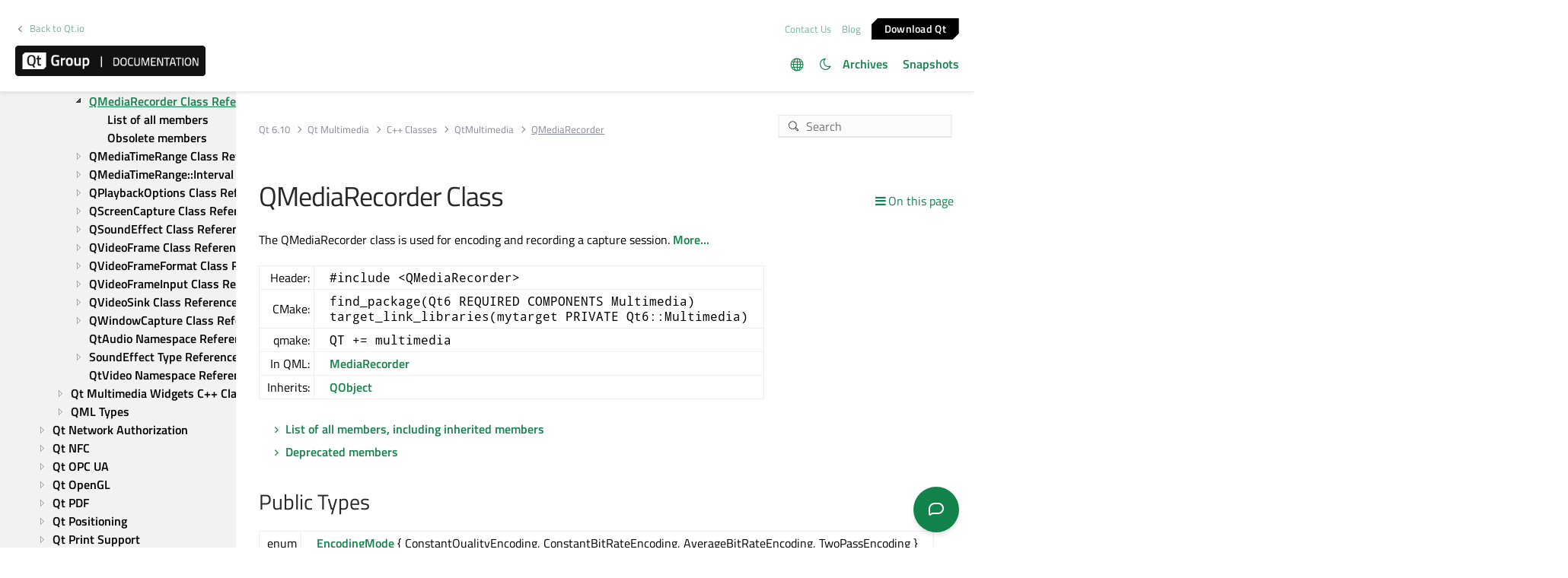

--- FILE ---
content_type: text/html
request_url: https://doc.qt.io/qt-6/qmediarecorder.html
body_size: 17366
content:

  <html lang="en">
<head>
  <meta http-equiv="Content-Type" content="text/html; charset=utf-8" />
  <meta name="viewport" content="width=device-width, initial-scale=1" />
  <meta content="The QMediaRecorder class is used for encoding and recording a capture session." name="description"/>
  <title>QMediaRecorder Class | Qt Multimedia | Qt 6.10.1</title>
  <link rel="stylesheet" type="text/css" href="/style/online2.css" />
  <link rel="stylesheet" href="https://www.qt.io/hubfs/qt-design-system/qt-design-system-1.1.0.css" />
  <link rel="stylesheet" type="text/css" href="/style/font-awesome.min.css" />
<link rel="stylesheet" href="//cdnjs.cloudflare.com/ajax/libs/jstree/3.3.17/themes/default/style.min.css" />
<link rel="stylesheet" href="//cdnjs.cloudflare.com/ajax/libs/jstree/3.3.17/themes/default-dark/style.min.css" />
  <link href="images/htmltabs.css" rel="stylesheet" type="text/css"/>
  <link rel="shortcut icon" href="//d33sqmjvzgs8hq.cloudfront.net/wp-content/themes/oneqt/assets/images/favicon.ico.gzip" />
  <link rel="icon" type="image/png" href="//d33sqmjvzgs8hq.cloudfront.net/wp-content/themes/oneqt/assets/images/favicon-32x32.png" />
  <link rel="icon" type="image/png" href="//d33sqmjvzgs8hq.cloudfront.net/wp-content/themes/oneqt/assets/images/favicon-16x16.png" />
  <script type="text/javascript" src="//d33sqmjvzgs8hq.cloudfront.net/wp-includes/js/jquery/jquery.js.gzip"></script>
  <script type="text/javascript" src="//d33sqmjvzgs8hq.cloudfront.net/wp-includes/js/jquery/jquery-migrate.min.js.gzip"></script>
  <script type="text/javascript" src="//d33sqmjvzgs8hq.cloudfront.net/wp-content/themes/oneqt/js/combo.js.gzip"></script>
  <script src="//cdnjs.cloudflare.com/ajax/libs/jstree/3.3.17/jstree.min.js"></script>
  <script type="text/javascript" src="/scripts/popper.min.js"></script>
  <script type="text/javascript" src="/scripts/tippy.min.js"></script>
  <script type="text/javascript" src="/scripts/qtds-extras.js"></script>
  <script type="text/javascript"> wpThemeFolder = 'https://qt.io/wp-content/themes/oneqt'; </script>
  <script type="text/javascript">
 $(document).ready(function(){
   $("input[type=radio]").on("click", function() {
   var lbl = $(this).next().text();
   $("input[type=radio]:not(checked)").filter(function() {
     if ($(this).next().text() == lbl)
         $(this).prop("checked", true);
   });
   });
 });
  </script>
  <script type="text/javascript">
    $(function () {
      if (document.documentElement.getAttribute('data-theme') === 'dark')
        $('input#th-toggle').prop('checked', true);
      $('input#th-toggle').change(function() {
        var theme = this.checked ? 'dark' : 'light';
        localStorage.setItem('theme', theme);
        document.documentElement.setAttribute('data-theme', theme);
        $('#sidebar-toctree').jstree(true).set_theme('default' + `${theme === 'dark' ? '-dark' : ''}`);
      });
    });
  </script>
  <script type="text/javascript" src="/scripts/init-tree.js"></script>
  <!-- Google Tag Manager -->
    <script>(function(w,d,s,l,i){w[l]=w[l]||[];w[l].push({'gtm.start':
    new Date().getTime(),event:'gtm.js'});var f=d.getElementsByTagName(s)[0],
    j=d.createElement(s),dl=l!='dataLayer'?'&l='+l:'';j.async=true;j.src=
    'https://www.googletagmanager.com/gtm.js?id='+i+dl;f.parentNode.insertBefore(j,f);
    })(window,document,'script','dataLayer','GTM-5QQXBTC');</script>
  <!-- End Google Tag Manager -->
  <script type="text/javascript" src="/scripts/qt-design-system-1.1.0-doc.js"></script>
  <script src="/scripts/prettify.js" type="text/javascript"></script>
</head>
<body class="qt-design-system" style="background:var(--content-bg-color)" onload="prettyPrint()">
<div class="qds-page-header" id="qds-page-header">
<header class="b-header" data-float="true">
    <div class="b-header__container">

        <div class="b-header__secondary-level">
            <div class="b-header__secondary-level__back">
                <a class="c-link c-link--left" href="https://www.qt.io/">Back to Qt.io</a>
            </div>
            <div class="b-header__secondary-level__right">
                <a href="https://www.qt.io/contact-us/" target="_blank">Contact Us</a>
                <a href="https://blog.qt.io/" target="_blank">Blog</a>
                <a href="https://www.qt.io/download/" target="_blank" class="c-button c-button--small">Download Q&#116;</a>
            </div>
        </div>

        <div class="b-header__primary-level">
            <div class="b-header__primary-level__left">
                <a class="b-header__logo" href="/">
                    <img src="/style/qt-logo-documentation.png" srcset="/style/qt-logo-documentation.png 1x, /style/qt-logo-documentation-2x.png 2x" alt="Qt documentation">
                </a>
            </div>
            <div class="b-header__primary-level__navigation">
            <ul class="c-navigation-header">
                <li id="qds-trans" role="menu" class="has-children" style="display: none; margin: 0 20px 5px 0;top:7px">
                <div class="lang-icon theme-icon"><a></a></div>
                    <ul id="qds-trans-ul">
                        <li class="tr-lang active" data-lang="en"><a>English</a></li>
                    </ul>
                </li>
                <li role="menu" style="margin: 0 5px 5px 0;top:7px">
                  <div title="Toggle light/dark theme" class="theme-switch-wrapper">
                    <label class="theme-switch" for="th-toggle">
                        <input type="checkbox" id="th-toggle" />
                        <div class="theme-icon"></div>
                    </label>
                  </div>
                </li>
                <li role="menu">
                    <a href="/archives" aria-haspopup="true" aria-expanded="false">Archives</a>
                </li>
                <li role="menu">
                    <a href="https://doc-snapshots.qt.io/" aria-haspopup="true" aria-expanded="false">Snapshots</a>
                </li>
            </ul>
            </div>
            <div class="b-header__primary-level__hamburger">
                <div class="c-hamburger"></div>
            </div>
        </div>
    </div>
</header>
</div>
<div data-global-resource-path="qt-design-system/components/b-sidebar.html">
    <div class="b-sidebar b-sidebar--full-width">
        <aside class="b-sidebar__sidebar">
            <div id="qds-sbhandle"></div>
            <div class="b-sidebar__sidebar__mobile-close"><div class="c-mobile-close"></div></div>
            <div class="b-sidebar__sidebar__mobile-toggle" data-mobile-title="Topics"></div>
                        <div class="b-sidebar__sidebar__content">
                <div data-margin-bottom="md">
                                        <select id="qds-vdropdown" class="c-form-select c-form-select--dark js-versioncontrol" style="visibility:hidden">
                                            </select>
                                    </div>
                <div id="qds-ec-toggle" title="Expand/collapse all"></div>
                <nav>
                    <div id="sidebar-toctree"></div>
                    <ul class="c-sidebar-navigation">
                                                
                    </ul>
                </nav>
            </div>
        </aside>
        <div class="b-sidebar__content">
            <div class="b-sidebar__topbar" data-margin-bottom="sm">
                <div class="b-topbar">
                    <div class="b-topbar__search">
                        <form id="site-search" role="search" style="width: 535px; max-width: 100%" autocomplete="off">
                            <input class="c-form-input-field c-form-input-field--search" placeholder="Search" id="search" name="search" onclick="(function(w,d,i){i.removeAttribute('on'+w.event.type);var j=d.createElement('script'),c=d.createElement('link');j.async=true;j.onload=function(){qtSearchInit(i,w.qtSearchNavigation)};j.src='//www.qt.io/hubfs/qt-design-system/qt-search-component-v2/qt-search-component-v2.js';c.rel='stylesheet';c.onload=function(){try{w.qtscs=1;qtSearchStyle(i)}catch(e){}};c.href='//www.qt.io/hubfs/qt-design-system/qt-search-component-v2/qt-search-component-v2.css';d.head.appendChild(c);d.head.appendChild(j)})(window,document,this)" required type="text">
                            <button type="submit" style="display:none;">Search</button>
                            <style>.js-qt-search-component{z-index:1000;}</style>
                        </form>
                    </div>                    <div class="b-topbar__breadcrump" translate="no">
                        <ul class="c-breadcrump">
                            <li><a href="index.html">Qt 6.10</a></li>
                            <li><a href="qtmultimedia-index.html">Qt Multimedia</a></li>
                            <li><a href="qtmultimedia-modules.html">C++ Classes</a></li>
                            <li><a href="qtmultimedia-module.html" translate="no">QtMultimedia</a></li>
                            <li><a>QMediaRecorder</a></li>
                        </ul>
                    </div>
                </div>
            </div>
            <div class="b-sidebar__content__wrapper">
                <article class="b-sidebar__content__left">
                    <div id="qds-toc-menu">On this page</div>
                    <div class="context mainContent" style="margin: 0;padding: 0; background: 0;">
                    

<div class="context">
<h1 class="title" translate="no">QMediaRecorder Class</h1>
<!-- $$$QMediaRecorder-brief -->
<p>The QMediaRecorder class is used for encoding and recording a capture session. <a href="#details">More...</a></p>
<!-- @@@QMediaRecorder -->
<div class="table"><table class="alignedsummary requisites" translate="no">
<tr><td class="memItemLeft rightAlign topAlign"> Header:</td><td class="memItemRight bottomAlign"> <code translate="no">#include &lt;QMediaRecorder&gt;</code></td></tr>
<tr><td class="memItemLeft rightAlign topAlign"> CMake:</td><td class="memItemRight bottomAlign"> <code translate="no">find_package(Qt6 REQUIRED COMPONENTS Multimedia)</code><br/>
<code translate="no">target_link_libraries(mytarget PRIVATE Qt6::Multimedia)</code></td></tr>
<tr><td class="memItemLeft rightAlign topAlign"> qmake:</td><td class="memItemRight bottomAlign"> <code translate="no">QT += multimedia</code></td></tr>
<tr><td class="memItemLeft rightAlign topAlign"> In QML:</td><td class="memItemRight bottomAlign"> <a href="qml-qtmultimedia-mediarecorder.html" translate="no">MediaRecorder</a></td></tr>
<tr><td class="memItemLeft rightAlign topAlign"> Inherits:</td><td class="memItemRight bottomAlign"> <a href="qobject.html" translate="no">QObject</a></td></tr>
</table></div>
<ul>
<li><a href="qmediarecorder-members.html">List of all members, including inherited members</a></li>
<li><a href="qmediarecorder-obsolete.html">Deprecated members</a></li>
</ul>
<h2 id="public-types">Public Types<a class="plink" href="#public-types" title="Direct link to this headline"></a></h2>
<div class="table"><table class="alignedsummary" translate="no">
<tr><td class="memItemLeft rightAlign topAlign"> enum </td><td class="memItemRight bottomAlign"><b><a href="qmediarecorder.html#EncodingMode-enum" translate="no">EncodingMode</a></b> { ConstantQualityEncoding, ConstantBitRateEncoding, AverageBitRateEncoding, TwoPassEncoding }</td></tr>
<tr><td class="memItemLeft rightAlign topAlign"> enum </td><td class="memItemRight bottomAlign"><b><a href="qmediarecorder.html#Error-enum" translate="no">Error</a></b> { NoError, ResourceError, FormatError, OutOfSpaceError, LocationNotWritable }</td></tr>
<tr><td class="memItemLeft rightAlign topAlign"> enum </td><td class="memItemRight bottomAlign"><b><a href="qmediarecorder.html#Quality-enum" translate="no">Quality</a></b> { VeryLowQuality, LowQuality, NormalQuality, HighQuality, VeryHighQuality }</td></tr>
<tr><td class="memItemLeft rightAlign topAlign"> enum </td><td class="memItemRight bottomAlign"><b><a href="qmediarecorder.html#RecorderState-enum" translate="no">RecorderState</a></b> { StoppedState, RecordingState, PausedState }</td></tr>
</table></div>
<h2 id="properties">Properties<a class="plink" href="#properties" title="Direct link to this headline"></a></h2>
<div class="table"><table class="propsummary" translate="no">
<tr><td class="topAlign"><ul>
<li class="fn" translate="no"><b><a href="qmediarecorder.html#actualLocation-prop" translate="no">actualLocation</a></b> : const QUrl</li>
<li class="fn" translate="no"><b><a href="qmediarecorder.html#audioBitRate-prop" translate="no">audioBitRate</a></b> : int</li>
<li class="fn" translate="no"><b><a href="qmediarecorder.html#audioChannelCount-prop" translate="no">audioChannelCount</a></b> : int</li>
<li class="fn" translate="no"><b><a href="qmediarecorder.html#audioSampleRate-prop" translate="no">audioSampleRate</a></b> : int</li>
<li class="fn" translate="no"><b><a href="qmediarecorder.html#autoStop-prop" translate="no">autoStop</a></b> : bool</li>
<li class="fn" translate="no"><b><a href="qmediarecorder.html#duration-prop" translate="no">duration</a></b> : const qint64</li>
<li class="fn" translate="no"><b><a href="qmediarecorder.html#encodingMode-prop" translate="no">encodingMode</a></b> : QMediaRecorder::EncodingMode</li>
</ul></td><td class="topAlign"><ul>
<li class="fn" translate="no"><b><a href="qmediarecorder.html#error-prop" translate="no">error</a></b> : const QMediaRecorder::Error</li>
<li class="fn" translate="no"><b><a href="qmediarecorder.html#errorString-prop" translate="no">errorString</a></b> : const QString</li>
<li class="fn" translate="no"><b><a href="qmediarecorder.html#mediaFormat-prop" translate="no">mediaFormat</a></b> : QMediaFormat</li>
<li class="fn" translate="no"><b><a href="qmediarecorder.html#metaData-prop" translate="no">metaData</a></b> : QMediaMetaData</li>
<li class="fn" translate="no"><b><a href="qmediarecorder.html#outputLocation-prop" translate="no">outputLocation</a></b> : QUrl</li>
<li class="fn" translate="no"><b><a href="qmediarecorder.html#quality-prop" translate="no">quality</a></b> : Quality</li>
<li class="fn" translate="no"><b><a href="qmediarecorder.html#recorderState-prop" translate="no">recorderState</a></b> : const QMediaRecorder::RecorderState</li>
</ul>
</td></tr>
</table></div>
<h2 id="public-functions">Public Functions<a class="plink" href="#public-functions" title="Direct link to this headline"></a></h2>
<div class="table"><table class="alignedsummary" translate="no">
<tr><td class="memItemLeft rightAlign topAlign"> </td><td class="memItemRight bottomAlign"><b><a href="qmediarecorder.html#QMediaRecorder" translate="no">QMediaRecorder</a></b>(QObject *<i>parent</i> = nullptr)</td></tr>
<tr><td class="memItemLeft rightAlign topAlign"> virtual </td><td class="memItemRight bottomAlign"><b><a href="qmediarecorder.html#dtor.QMediaRecorder" translate="no">~QMediaRecorder</a></b>() override</td></tr>
<tr><td class="memItemLeft rightAlign topAlign"> QUrl </td><td class="memItemRight bottomAlign"><b><a href="qmediarecorder.html#actualLocation-prop" translate="no">actualLocation</a></b>() const</td></tr>
<tr><td class="memItemLeft rightAlign topAlign"> void </td><td class="memItemRight bottomAlign"><b><a href="qmediarecorder.html#addMetaData" translate="no">addMetaData</a></b>(const QMediaMetaData &amp;<i>metaData</i>)</td></tr>
<tr><td class="memItemLeft rightAlign topAlign"> int </td><td class="memItemRight bottomAlign"><b><a href="qmediarecorder.html#audioBitRate" translate="no">audioBitRate</a></b>() const</td></tr>
<tr><td class="memItemLeft rightAlign topAlign"> int </td><td class="memItemRight bottomAlign"><b><a href="qmediarecorder.html#audioChannelCount" translate="no">audioChannelCount</a></b>() const</td></tr>
<tr><td class="memItemLeft rightAlign topAlign"> int </td><td class="memItemRight bottomAlign"><b><a href="qmediarecorder.html#audioSampleRate" translate="no">audioSampleRate</a></b>() const</td></tr>
<tr><td class="memItemLeft rightAlign topAlign"> bool </td><td class="memItemRight bottomAlign"><b><a href="qmediarecorder.html#autoStop-prop" translate="no">autoStop</a></b>() const</td></tr>
<tr><td class="memItemLeft rightAlign topAlign"> QMediaCaptureSession *</td><td class="memItemRight bottomAlign"><b><a href="qmediarecorder.html#captureSession" translate="no">captureSession</a></b>() const</td></tr>
<tr><td class="memItemLeft rightAlign topAlign"> qint64 </td><td class="memItemRight bottomAlign"><b><a href="qmediarecorder.html#duration-prop" translate="no">duration</a></b>() const</td></tr>
<tr><td class="memItemLeft rightAlign topAlign"> QMediaRecorder::EncodingMode </td><td class="memItemRight bottomAlign"><b><a href="qmediarecorder.html#encodingMode" translate="no">encodingMode</a></b>() const</td></tr>
<tr><td class="memItemLeft rightAlign topAlign"> QMediaRecorder::Error </td><td class="memItemRight bottomAlign"><b><a href="qmediarecorder.html#error-prop" translate="no">error</a></b>() const</td></tr>
<tr><td class="memItemLeft rightAlign topAlign"> QString </td><td class="memItemRight bottomAlign"><b><a href="qmediarecorder.html#errorString-prop" translate="no">errorString</a></b>() const</td></tr>
<tr><td class="memItemLeft rightAlign topAlign"> bool </td><td class="memItemRight bottomAlign"><b><a href="qmediarecorder.html#isAvailable" translate="no">isAvailable</a></b>() const</td></tr>
<tr><td class="memItemLeft rightAlign topAlign"> QMediaFormat </td><td class="memItemRight bottomAlign"><b><a href="qmediarecorder.html#mediaFormat-prop" translate="no">mediaFormat</a></b>() const</td></tr>
<tr><td class="memItemLeft rightAlign topAlign"> QMediaMetaData </td><td class="memItemRight bottomAlign"><b><a href="qmediarecorder.html#metaData-prop" translate="no">metaData</a></b>() const</td></tr>
<tr><td class="memItemLeft rightAlign topAlign"> QIODevice *</td><td class="memItemRight bottomAlign"><b><a href="qmediarecorder.html#outputDevice" translate="no">outputDevice</a></b>() const</td></tr>
<tr><td class="memItemLeft rightAlign topAlign"> QUrl </td><td class="memItemRight bottomAlign"><b><a href="qmediarecorder.html#outputLocation-prop" translate="no">outputLocation</a></b>() const</td></tr>
<tr><td class="memItemLeft rightAlign topAlign"> QMediaRecorder::Quality </td><td class="memItemRight bottomAlign"><b><a href="qmediarecorder.html#quality-prop" translate="no">quality</a></b>() const</td></tr>
<tr><td class="memItemLeft rightAlign topAlign"> QMediaRecorder::RecorderState </td><td class="memItemRight bottomAlign"><b><a href="qmediarecorder.html#recorderState" translate="no">recorderState</a></b>() const</td></tr>
<tr><td class="memItemLeft rightAlign topAlign"> void </td><td class="memItemRight bottomAlign"><b><a href="qmediarecorder.html#setAudioBitRate" translate="no">setAudioBitRate</a></b>(int <i>bitRate</i>)</td></tr>
<tr><td class="memItemLeft rightAlign topAlign"> void </td><td class="memItemRight bottomAlign"><b><a href="qmediarecorder.html#setAudioChannelCount" translate="no">setAudioChannelCount</a></b>(int <i>channels</i>)</td></tr>
<tr><td class="memItemLeft rightAlign topAlign"> void </td><td class="memItemRight bottomAlign"><b><a href="qmediarecorder.html#setAudioSampleRate" translate="no">setAudioSampleRate</a></b>(int <i>sampleRate</i>)</td></tr>
<tr><td class="memItemLeft rightAlign topAlign"> void </td><td class="memItemRight bottomAlign"><b><a href="qmediarecorder.html#autoStop-prop" translate="no">setAutoStop</a></b>(bool <i>autoStop</i>)</td></tr>
<tr><td class="memItemLeft rightAlign topAlign"> void </td><td class="memItemRight bottomAlign"><b><a href="qmediarecorder.html#setEncodingMode" translate="no">setEncodingMode</a></b>(QMediaRecorder::EncodingMode <i>mode</i>)</td></tr>
<tr><td class="memItemLeft rightAlign topAlign"> void </td><td class="memItemRight bottomAlign"><b><a href="qmediarecorder.html#mediaFormat-prop" translate="no">setMediaFormat</a></b>(const QMediaFormat &amp;<i>format</i>)</td></tr>
<tr><td class="memItemLeft rightAlign topAlign"> void </td><td class="memItemRight bottomAlign"><b><a href="qmediarecorder.html#setMetaData" translate="no">setMetaData</a></b>(const QMediaMetaData &amp;<i>metaData</i>)</td></tr>
<tr><td class="memItemLeft rightAlign topAlign"> void </td><td class="memItemRight bottomAlign"><b><a href="qmediarecorder.html#setOutputDevice" translate="no">setOutputDevice</a></b>(QIODevice *<i>device</i>)</td></tr>
<tr><td class="memItemLeft rightAlign topAlign"> void </td><td class="memItemRight bottomAlign"><b><a href="qmediarecorder.html#outputLocation-prop" translate="no">setOutputLocation</a></b>(const QUrl &amp;<i>location</i>)</td></tr>
<tr><td class="memItemLeft rightAlign topAlign"> void </td><td class="memItemRight bottomAlign"><b><a href="qmediarecorder.html#quality-prop" translate="no">setQuality</a></b>(QMediaRecorder::Quality <i>quality</i>)</td></tr>
<tr><td class="memItemLeft rightAlign topAlign"> void </td><td class="memItemRight bottomAlign"><b><a href="qmediarecorder.html#setVideoBitRate" translate="no">setVideoBitRate</a></b>(int <i>bitRate</i>)</td></tr>
<tr><td class="memItemLeft rightAlign topAlign"> void </td><td class="memItemRight bottomAlign"><b><a href="qmediarecorder.html#setVideoFrameRate" translate="no">setVideoFrameRate</a></b>(qreal <i>frameRate</i>)</td></tr>
<tr><td class="memItemLeft rightAlign topAlign"> void </td><td class="memItemRight bottomAlign"><b><a href="qmediarecorder.html#setVideoResolution" translate="no">setVideoResolution</a></b>(const QSize &amp;<i>size</i>)</td></tr>
<tr><td class="memItemLeft rightAlign topAlign"> void </td><td class="memItemRight bottomAlign"><b><a href="qmediarecorder.html#setVideoResolution-1" translate="no">setVideoResolution</a></b>(int <i>width</i>, int <i>height</i>)</td></tr>
<tr><td class="memItemLeft rightAlign topAlign"> int </td><td class="memItemRight bottomAlign"><b><a href="qmediarecorder.html#videoBitRate" translate="no">videoBitRate</a></b>() const</td></tr>
<tr><td class="memItemLeft rightAlign topAlign"> qreal </td><td class="memItemRight bottomAlign"><b><a href="qmediarecorder.html#videoFrameRate" translate="no">videoFrameRate</a></b>() const</td></tr>
<tr><td class="memItemLeft rightAlign topAlign"> QSize </td><td class="memItemRight bottomAlign"><b><a href="qmediarecorder.html#videoResolution" translate="no">videoResolution</a></b>() const</td></tr>
</table></div>
<h2 id="public-slots">Public Slots<a class="plink" href="#public-slots" title="Direct link to this headline"></a></h2>
<div class="table"><table class="alignedsummary" translate="no">
<tr><td class="memItemLeft rightAlign topAlign"> void </td><td class="memItemRight bottomAlign"><b><a href="qmediarecorder.html#pause" translate="no">pause</a></b>()</td></tr>
<tr><td class="memItemLeft rightAlign topAlign"> void </td><td class="memItemRight bottomAlign"><b><a href="qmediarecorder.html#record" translate="no">record</a></b>()</td></tr>
<tr><td class="memItemLeft rightAlign topAlign"> void </td><td class="memItemRight bottomAlign"><b><a href="qmediarecorder.html#stop" translate="no">stop</a></b>()</td></tr>
</table></div>
<h2 id="signals">Signals<a class="plink" href="#signals" title="Direct link to this headline"></a></h2>
<div class="table"><table class="alignedsummary" translate="no">
<tr><td class="memItemLeft rightAlign topAlign"> void </td><td class="memItemRight bottomAlign"><b><a href="qmediarecorder.html#actualLocationChanged" translate="no">actualLocationChanged</a></b>(const QUrl &amp;<i>location</i>)</td></tr>
<tr><td class="memItemLeft rightAlign topAlign"> void </td><td class="memItemRight bottomAlign"><b><a href="qmediarecorder.html#audioBitRateChanged" translate="no">audioBitRateChanged</a></b>()</td></tr>
<tr><td class="memItemLeft rightAlign topAlign"> void </td><td class="memItemRight bottomAlign"><b><a href="qmediarecorder.html#audioChannelCountChanged" translate="no">audioChannelCountChanged</a></b>()</td></tr>
<tr><td class="memItemLeft rightAlign topAlign"> void </td><td class="memItemRight bottomAlign"><b><a href="qmediarecorder.html#audioSampleRateChanged" translate="no">audioSampleRateChanged</a></b>()</td></tr>
<tr><td class="memItemLeft rightAlign topAlign"> void </td><td class="memItemRight bottomAlign"><b><a href="qmediarecorder.html#autoStop-prop" translate="no">autoStopChanged</a></b>()</td></tr>
<tr><td class="memItemLeft rightAlign topAlign"> void </td><td class="memItemRight bottomAlign"><b><a href="qmediarecorder.html#durationChanged" translate="no">durationChanged</a></b>(qint64 <i>duration</i>)</td></tr>
<tr><td class="memItemLeft rightAlign topAlign"> void </td><td class="memItemRight bottomAlign"><b><a href="qmediarecorder.html#encodingModeChanged" translate="no">encodingModeChanged</a></b>()</td></tr>
<tr><td class="memItemLeft rightAlign topAlign"> void </td><td class="memItemRight bottomAlign"><b><a href="qmediarecorder.html#error-prop" translate="no">errorChanged</a></b>()</td></tr>
<tr><td class="memItemLeft rightAlign topAlign"> void </td><td class="memItemRight bottomAlign"><b><a href="qmediarecorder.html#errorOccurred" translate="no">errorOccurred</a></b>(QMediaRecorder::Error <i>error</i>, const QString &amp;<i>errorString</i>)</td></tr>
<tr><td class="memItemLeft rightAlign topAlign"> void </td><td class="memItemRight bottomAlign"><b><a href="qmediarecorder.html#mediaFormat-prop" translate="no">mediaFormatChanged</a></b>()</td></tr>
<tr><td class="memItemLeft rightAlign topAlign"> void </td><td class="memItemRight bottomAlign"><b><a href="qmediarecorder.html#metaDataChanged" translate="no">metaDataChanged</a></b>()</td></tr>
<tr><td class="memItemLeft rightAlign topAlign"> void </td><td class="memItemRight bottomAlign"><b><a href="qmediarecorder.html#qualityChanged" translate="no">qualityChanged</a></b>()</td></tr>
<tr><td class="memItemLeft rightAlign topAlign"> void </td><td class="memItemRight bottomAlign"><b><a href="qmediarecorder.html#recorderStateChanged" translate="no">recorderStateChanged</a></b>(QMediaRecorder::RecorderState <i>state</i>)</td></tr>
<tr><td class="memItemLeft rightAlign topAlign"> void </td><td class="memItemRight bottomAlign"><b><a href="qmediarecorder.html#videoBitRateChanged" translate="no">videoBitRateChanged</a></b>()</td></tr>
<tr><td class="memItemLeft rightAlign topAlign"> void </td><td class="memItemRight bottomAlign"><b><a href="qmediarecorder.html#videoFrameRateChanged" translate="no">videoFrameRateChanged</a></b>()</td></tr>
<tr><td class="memItemLeft rightAlign topAlign"> void </td><td class="memItemRight bottomAlign"><b><a href="qmediarecorder.html#videoResolutionChanged" translate="no">videoResolutionChanged</a></b>()</td></tr>
</table></div>
<!-- $$$QMediaRecorder-description -->
<div class="descr">
<h2 id="details">Detailed Description<a class="plink" href="#details" title="Direct link to this headline"></a></h2>
<p>Use the QMediaRecorder class to encode and record media generated in <a href="qmediacapturesession.html" translate="no">QMediaCaptureSession</a>. You can generate:</p>
<ul>
<li>Audio. Use <a href="qaudioinput.html" translate="no">QAudioInput</a> or <a href="qaudiobufferinput.html" translate="no">QAudioBufferInput</a>.</li>
<li>Video. Use <a href="qcamera.html" translate="no">QCamera</a>, <a href="qscreencapture.html" translate="no">QScreenCapture</a>, <a href="qwindowcapture.html" translate="no">QWindowCapture</a>, or <a href="qvideoframeinput.html" translate="no">QVideoFrameInput</a>.</li>
</ul>
<p>To record media, connect a generator to a corresponding media capture session.</p>
<p>Performance of video encoding and recording is limited by the hardware, the operating system, the installed graphic drivers, and the input video format. If <code translate="no">QCamera</code>, <code translate="no">QScreenCapture</code>, or <code translate="no">QWindowCapture</code> produces video frames faster than <code translate="no">QMediaRecorder</code> can encode and record them, the recorder may drop some frames. This is likely to occur if the input frame resolution is high, 4K for example, and hardware-accelerated encoding is unavailable. If you generate input video via <code translate="no">QVideoFrameInput</code>, the method <code translate="no">QVideoFrameInput::sendVideoFrame</code> will do nothing and return <code translate="no">false</code> whenever this limitation is reached and the internal frame queue is full. Rely on the signal <code translate="no">QVideoFrameInput::readyToSendVideoFrame</code> to know when the recorder is ready to receive new frames again. If you cannot change the rate of video frame generation and dropping frames is undesirable, we recommend implementing your own frame queue on top of <code translate="no">QVideoFrameInput</code>, considering the memory limitations of the hardware.</p>
<div class="pre"><pre class="cpp prettyprint" translate="no"><span class="type"><a href="qmediacapturesession.html" translate="no">QMediaCaptureSession</a></span> session;
<span class="type"><a href="qaudioinput.html" translate="no">QAudioInput</a></span> audioInput;
session<span class="operator">.</span>setAudioInput(<span class="operator">&amp;</span>input);
<span class="type"><a href="qmediarecorder.html" translate="no">QMediaRecorder</a></span> recorder;
session<span class="operator">.</span>setRecorder(<span class="operator">&amp;</span>recorder);
recorder<span class="operator">.</span>setQuality(<span class="type"><a href="qmediarecorder.html" translate="no">QMediaRecorder</a></span><span class="operator">::</span>HighQuality);
recorder<span class="operator">.</span>setOutputLocation(<span class="type"><a href="qurl.html" translate="no">QUrl</a></span><span class="operator">::</span>fromLocalFile(<span class="string">"test.mp3"</span>));
recorder<span class="operator">.</span>record();</pre></div>
</div>
<!-- @@@QMediaRecorder -->
<div class="types">
<h2>Member Type Documentation</h2>
<!-- $$$EncodingMode$$$ConstantQualityEncoding$$$ConstantBitRateEncoding$$$AverageBitRateEncoding$$$TwoPassEncoding -->
<h3 class="fn" id="EncodingMode-enum" translate="no">enum QMediaRecorder::<span class="name">EncodingMode</span><a class="srclink" href="https://code.qt.io/cgit/qt/qtmultimedia.git/tree/src/multimedia/recording/qmediarecorder.h?h=6.10#n51" title="View declaration of this enum"></a><a class="plink" href="#EncodingMode-enum" title="Direct link to this headline"></a></h3>
<p>Enumerates encoding modes.</p>
<div class="table"><table class="valuelist"><tr class="odd" valign="top"><th class="tblConst">Constant</th><th class="tblval">Value</th><th class="tbldscr">Description</th></tr>
<tr><td class="topAlign"><code translate="no">QMediaRecorder::ConstantQualityEncoding</code></td><td class="topAlign tblval"><code translate="no">0</code></td><td class="topAlign">Encoding will aim to have a constant quality, adjusting bitrate to fit.</td></tr>
<tr><td class="topAlign"><code translate="no">QMediaRecorder::ConstantBitRateEncoding</code></td><td class="topAlign tblval"><code translate="no">1</code></td><td class="topAlign">Encoding will use a constant bit rate, adjust quality to fit.</td></tr>
<tr><td class="topAlign"><code translate="no">QMediaRecorder::AverageBitRateEncoding</code></td><td class="topAlign tblval"><code translate="no">2</code></td><td class="topAlign">Encoding will try to keep an average bitrate setting, but will use more or less as needed.</td></tr>
<tr><td class="topAlign"><code translate="no">QMediaRecorder::TwoPassEncoding</code></td><td class="topAlign tblval"><code translate="no">3</code></td><td class="topAlign">The media will first be processed to determine the characteristics, and then processed a second time allocating more bits to the areas that need it.</td></tr>
</table></div>
<!-- @@@EncodingMode -->
<!-- $$$Error$$$NoError$$$ResourceError$$$FormatError$$$OutOfSpaceError$$$LocationNotWritable -->
<h3 class="fn" id="Error-enum" translate="no">enum QMediaRecorder::<span class="name">Error</span><a class="srclink" href="https://code.qt.io/cgit/qt/qtmultimedia.git/tree/src/multimedia/recording/qmediarecorder.h?h=6.10#n68" title="View declaration of this enum"></a><a class="plink" href="#Error-enum" title="Direct link to this headline"></a></h3>
<div class="table"><table class="valuelist"><tr class="odd" valign="top"><th class="tblConst">Constant</th><th class="tblval">Value</th><th class="tbldscr">Description</th></tr>
<tr><td class="topAlign"><code translate="no">QMediaRecorder::NoError</code></td><td class="topAlign tblval"><code translate="no">0</code></td><td class="topAlign">No Errors.</td></tr>
<tr><td class="topAlign"><code translate="no">QMediaRecorder::ResourceError</code></td><td class="topAlign tblval"><code translate="no">1</code></td><td class="topAlign">Device is not ready or not available.</td></tr>
<tr><td class="topAlign"><code translate="no">QMediaRecorder::FormatError</code></td><td class="topAlign tblval"><code translate="no">2</code></td><td class="topAlign">Current format is not supported.</td></tr>
<tr><td class="topAlign"><code translate="no">QMediaRecorder::OutOfSpaceError</code></td><td class="topAlign tblval"><code translate="no">3</code></td><td class="topAlign">No space left on device.</td></tr>
<tr><td class="topAlign"><code translate="no">QMediaRecorder::LocationNotWritable</code></td><td class="topAlign tblval"><code translate="no">4</code></td><td class="topAlign">The output location is not writable.</td></tr>
</table></div>
<!-- @@@Error -->
<!-- $$$Quality$$$VeryLowQuality$$$LowQuality$$$NormalQuality$$$HighQuality$$$VeryHighQuality -->
<h3 class="fn" id="Quality-enum" translate="no">enum QMediaRecorder::<span class="name">Quality</span><a class="srclink" href="https://code.qt.io/cgit/qt/qtmultimedia.git/tree/src/multimedia/recording/qmediarecorder.h?h=6.10#n41" title="View declaration of this enum"></a><a class="plink" href="#Quality-enum" title="Direct link to this headline"></a></h3>
<p>Enumerates quality encoding levels.</p>
<div class="table"><table class="valuelist"><tr><th class="tblConst">Constant</th><th class="tblVal">Value</th></tr>
<tr><td class="topAlign"><code translate="no">QMediaRecorder::VeryLowQuality</code></td><td class="topAlign tblval"><code translate="no">0</code></td></tr>
<tr><td class="topAlign"><code translate="no">QMediaRecorder::LowQuality</code></td><td class="topAlign tblval"><code translate="no">1</code></td></tr>
<tr><td class="topAlign"><code translate="no">QMediaRecorder::NormalQuality</code></td><td class="topAlign tblval"><code translate="no">2</code></td></tr>
<tr><td class="topAlign"><code translate="no">QMediaRecorder::HighQuality</code></td><td class="topAlign tblval"><code translate="no">3</code></td></tr>
<tr><td class="topAlign"><code translate="no">QMediaRecorder::VeryHighQuality</code></td><td class="topAlign tblval"><code translate="no">4</code></td></tr>
</table></div>
<!-- @@@Quality -->
<!-- $$$RecorderState$$$StoppedState$$$RecordingState$$$PausedState -->
<h3 class="fn" id="RecorderState-enum" translate="no">enum QMediaRecorder::<span class="name">RecorderState</span><a class="srclink" href="https://code.qt.io/cgit/qt/qtmultimedia.git/tree/src/multimedia/recording/qmediarecorder.h?h=6.10#n60" title="View declaration of this enum"></a><a class="plink" href="#RecorderState-enum" title="Direct link to this headline"></a></h3>
<div class="table"><table class="valuelist"><tr class="odd" valign="top"><th class="tblConst">Constant</th><th class="tblval">Value</th><th class="tbldscr">Description</th></tr>
<tr><td class="topAlign"><code translate="no">QMediaRecorder::StoppedState</code></td><td class="topAlign tblval"><code translate="no">0</code></td><td class="topAlign">The recorder is not active.</td></tr>
<tr><td class="topAlign"><code translate="no">QMediaRecorder::RecordingState</code></td><td class="topAlign tblval"><code translate="no">1</code></td><td class="topAlign">The recording is requested.</td></tr>
<tr><td class="topAlign"><code translate="no">QMediaRecorder::PausedState</code></td><td class="topAlign tblval"><code translate="no">2</code></td><td class="topAlign">The recorder is paused.</td></tr>
</table></div>
<!-- @@@RecorderState -->
</div>
<div class="prop">
<h2>Property Documentation</h2>
<!-- $$$actualLocation-prop$$$actualLocation$$$actualLocationChangedconstQUrl& -->
<h3 class="fn" id="actualLocation-prop" translate="no"><code class="details extra" translate="no">[read-only]</code> <span class="name">actualLocation</span> : const <span class="type"><a href="qurl.html" translate="no">QUrl</a></span><a class="srclink" href="https://code.qt.io/cgit/qt/qtmultimedia.git/tree/src/multimedia/recording/qmediarecorder.h?h=6.10#n26" title="View declaration of this property"></a><a class="plink" href="#actualLocation-prop" title="Direct link to this headline"></a></h3>
<p>This property holds the actual location of the last media content.</p>
<p>The actual location is reset when a new <a href="qmediarecorder.html#outputLocation-prop" translate="no">outputLocation</a> or a non-null <a href="qmediarecorder.html#outputDevice" translate="no">outputDevice</a> is assigned. When <a href="qmediarecorder.html#record" translate="no">record</a>() is invoked and <code translate="no">outputDevice</code> is <code translate="no">null</code> or not writable, the recorder generates the actual location basing on the following rules.</p>
<ul>
<li>If <code translate="no">outputLocation</code> is empty, a directory, or a file without an extension, the recorder generates the appropriate extension based on the selected media format and system MIME types.</li>
<li>If <code translate="no">outputLocation</code> is a directory, the recorder generates a new file name within it.</li>
<li>If <code translate="no">outputLocation</code> is empty, the recorder generates a new file name in the system-specific directory for audio or video.</li>
<li>The recorder generates the actual location before emitting <code translate="no">recorderStateChanged(RecordingState)</code>.</li>
</ul>
<p><b>Access functions:</b></p>
<div class="table"><table class="alignedsummary" translate="no">
<tr><td class="memItemLeft topAlign rightAlign"> QUrl </td><td class="memItemRight bottomAlign"><span class="name"><b>actualLocation</b></span>() const</td></tr>
</table></div>
<p><b>Notifier signal:</b></p>
<div class="table"><table class="alignedsummary" translate="no">
<tr><td class="memItemLeft topAlign rightAlign"> void </td><td class="memItemRight bottomAlign"><span class="name"><b><a href="qmediarecorder.html#actualLocationChanged" translate="no">actualLocationChanged</a></b></span>(const QUrl &amp;<i>location</i>)</td></tr>
</table></div>
<!-- @@@actualLocation -->
<!-- $$$audioBitRate-prop$$$audioBitRate$$$setAudioBitRateint$$$audioBitRateChanged -->
<h3 class="fn" id="audioBitRate-prop" translate="no"><span class="name">audioBitRate</span> : <span class="type">int</span><a class="srclink" href="https://code.qt.io/cgit/qt/qtmultimedia.git/tree/src/multimedia/recording/qmediarecorder.h?h=6.10#n36" title="View declaration of this property"></a><a class="plink" href="#audioBitRate-prop" title="Direct link to this headline"></a></h3>
<p>This property holds the bit rate of the compressed audio stream in bits per second.</p>
<p><b>Access functions:</b></p>
<div class="table"><table class="alignedsummary" translate="no">
<tr><td class="memItemLeft topAlign rightAlign"> int </td><td class="memItemRight bottomAlign"><span class="name"><b><a href="qmediarecorder.html#audioBitRate" translate="no">audioBitRate</a></b></span>() const</td></tr>
<tr><td class="memItemLeft topAlign rightAlign"> void </td><td class="memItemRight bottomAlign"><span class="name"><b><a href="qmediarecorder.html#setAudioBitRate" translate="no">setAudioBitRate</a></b></span>(int <i>bitRate</i>)</td></tr>
</table></div>
<p><b>Notifier signal:</b></p>
<div class="table"><table class="alignedsummary" translate="no">
<tr><td class="memItemLeft topAlign rightAlign"> void </td><td class="memItemRight bottomAlign"><span class="name"><b><a href="qmediarecorder.html#audioBitRateChanged" translate="no">audioBitRateChanged</a></b></span>()</td></tr>
</table></div>
<!-- @@@audioBitRate -->
<!-- $$$audioChannelCount-prop$$$audioChannelCount$$$setAudioChannelCountint$$$audioChannelCountChanged -->
<h3 class="fn" id="audioChannelCount-prop" translate="no"><span class="name">audioChannelCount</span> : <span class="type">int</span><a class="srclink" href="https://code.qt.io/cgit/qt/qtmultimedia.git/tree/src/multimedia/recording/qmediarecorder.h?h=6.10#n37" title="View declaration of this property"></a><a class="plink" href="#audioChannelCount-prop" title="Direct link to this headline"></a></h3>
<p>This property holds the number of audio channels.</p>
<p><b>Access functions:</b></p>
<div class="table"><table class="alignedsummary" translate="no">
<tr><td class="memItemLeft topAlign rightAlign"> int </td><td class="memItemRight bottomAlign"><span class="name"><b><a href="qmediarecorder.html#audioChannelCount" translate="no">audioChannelCount</a></b></span>() const</td></tr>
<tr><td class="memItemLeft topAlign rightAlign"> void </td><td class="memItemRight bottomAlign"><span class="name"><b><a href="qmediarecorder.html#setAudioChannelCount" translate="no">setAudioChannelCount</a></b></span>(int <i>channels</i>)</td></tr>
</table></div>
<p><b>Notifier signal:</b></p>
<div class="table"><table class="alignedsummary" translate="no">
<tr><td class="memItemLeft topAlign rightAlign"> void </td><td class="memItemRight bottomAlign"><span class="name"><b><a href="qmediarecorder.html#audioChannelCountChanged" translate="no">audioChannelCountChanged</a></b></span>()</td></tr>
</table></div>
<!-- @@@audioChannelCount -->
<!-- $$$audioSampleRate-prop$$$audioSampleRate$$$setAudioSampleRateint$$$audioSampleRateChanged -->
<h3 class="fn" id="audioSampleRate-prop" translate="no"><span class="name">audioSampleRate</span> : <span class="type">int</span><a class="srclink" href="https://code.qt.io/cgit/qt/qtmultimedia.git/tree/src/multimedia/recording/qmediarecorder.h?h=6.10#n38" title="View declaration of this property"></a><a class="plink" href="#audioSampleRate-prop" title="Direct link to this headline"></a></h3>
<p>This property holds the audio sample rate in Hz.</p>
<p><b>Access functions:</b></p>
<div class="table"><table class="alignedsummary" translate="no">
<tr><td class="memItemLeft topAlign rightAlign"> int </td><td class="memItemRight bottomAlign"><span class="name"><b><a href="qmediarecorder.html#audioSampleRate" translate="no">audioSampleRate</a></b></span>() const</td></tr>
<tr><td class="memItemLeft topAlign rightAlign"> void </td><td class="memItemRight bottomAlign"><span class="name"><b><a href="qmediarecorder.html#setAudioSampleRate" translate="no">setAudioSampleRate</a></b></span>(int <i>sampleRate</i>)</td></tr>
</table></div>
<p><b>Notifier signal:</b></p>
<div class="table"><table class="alignedsummary" translate="no">
<tr><td class="memItemLeft topAlign rightAlign"> void </td><td class="memItemRight bottomAlign"><span class="name"><b><a href="qmediarecorder.html#audioSampleRateChanged" translate="no">audioSampleRateChanged</a></b></span>()</td></tr>
</table></div>
<!-- @@@audioSampleRate -->
<!-- $$$autoStop-prop$$$autoStop$$$setAutoStopbool$$$autoStopChanged -->
<h3 class="fn" id="autoStop-prop" translate="no"><span class="name">autoStop</span> : <span class="type">bool</span><a class="srclink" href="https://code.qt.io/cgit/qt/qtmultimedia.git/tree/src/multimedia/recording/qmediarecorder.h?h=6.10#n39" title="View declaration of this property"></a><a class="plink" href="#autoStop-prop" title="Direct link to this headline"></a></h3>
<p>This property controls whether the media recorder stops automatically when all media inputs have reported the end of the stream or have been deactivated.</p>
<p>The end of the stream is reported by sending an empty media frame, which you can send explicitly via <a href="qvideoframeinput.html" translate="no">QVideoFrameInput</a> or <a href="qaudiobufferinput.html" translate="no">QAudioBufferInput</a>.</p>
<p>Video inputs, specificly, <a href="qcamera.html" translate="no">QCamera</a>, <a href="qscreencapture.html" translate="no">QScreenCapture</a> and <a href="qwindowcapture.html" translate="no">QWindowCapture</a>, can be deactivated via the function <code translate="no">setActive</code>.</p>
<p>Defaults to <code translate="no">false</code>.</p>
<p>QMediaRecorder::autoStop is only supported with the FFmpeg backend.</p>
<p><b>Access functions:</b></p>
<div class="table"><table class="alignedsummary" translate="no">
<tr><td class="memItemLeft topAlign rightAlign"> bool </td><td class="memItemRight bottomAlign"><span class="name"><b>autoStop</b></span>() const</td></tr>
<tr><td class="memItemLeft topAlign rightAlign"> void </td><td class="memItemRight bottomAlign"><span class="name"><b>setAutoStop</b></span>(bool <i>autoStop</i>)</td></tr>
</table></div>
<p><b>Notifier signal:</b></p>
<div class="table"><table class="alignedsummary" translate="no">
<tr><td class="memItemLeft topAlign rightAlign"> void </td><td class="memItemRight bottomAlign"><span class="name"><b>autoStopChanged</b></span>()</td></tr>
</table></div>
<p><b>See also </b><a href="qcamera.html" translate="no">QCamera</a>, <a href="qscreencapture.html" translate="no">QScreenCapture</a>, and <a href="qwindowcapture.html" translate="no">QWindowCapture</a>.</p>
<!-- @@@autoStop -->
<!-- $$$duration-prop$$$duration$$$durationChangedqint64 -->
<h3 class="fn" id="duration-prop" translate="no"><code class="details extra" translate="no">[read-only]</code> <span class="name">duration</span> : const <span class="type"><a href="qttypes.html#qint64-typedef" translate="no">qint64</a></span><a class="srclink" href="https://code.qt.io/cgit/qt/qtmultimedia.git/tree/src/multimedia/recording/qmediarecorder.h?h=6.10#n24" title="View declaration of this property"></a><a class="plink" href="#duration-prop" title="Direct link to this headline"></a></h3>
<p>This property holds the recorded media duration in milliseconds.</p>
<p><b>Access functions:</b></p>
<div class="table"><table class="alignedsummary" translate="no">
<tr><td class="memItemLeft topAlign rightAlign"> qint64 </td><td class="memItemRight bottomAlign"><span class="name"><b>duration</b></span>() const</td></tr>
</table></div>
<p><b>Notifier signal:</b></p>
<div class="table"><table class="alignedsummary" translate="no">
<tr><td class="memItemLeft topAlign rightAlign"> void </td><td class="memItemRight bottomAlign"><span class="name"><b><a href="qmediarecorder.html#durationChanged" translate="no">durationChanged</a></b></span>(qint64 <i>duration</i>)</td></tr>
</table></div>
<!-- @@@duration -->
<!-- $$$encodingMode-prop$$$encodingMode$$$setEncodingModeQMediaRecorder::EncodingMode$$$encodingModeChanged -->
<h3 class="fn" id="encodingMode-prop" translate="no"><span class="name">encodingMode</span> : <span class="type"><a href="qmediarecorder.html#EncodingMode-enum" translate="no">QMediaRecorder::EncodingMode</a></span><a class="srclink" href="https://code.qt.io/cgit/qt/qtmultimedia.git/tree/src/multimedia/recording/qmediarecorder.h?h=6.10#n32" title="View declaration of this property"></a><a class="plink" href="#encodingMode-prop" title="Direct link to this headline"></a></h3>
<p>This property holds the encoding mode.</p>
<p><b>Access functions:</b></p>
<div class="table"><table class="alignedsummary" translate="no">
<tr><td class="memItemLeft topAlign rightAlign"> QMediaRecorder::EncodingMode </td><td class="memItemRight bottomAlign"><span class="name"><b><a href="qmediarecorder.html#encodingMode" translate="no">encodingMode</a></b></span>() const</td></tr>
<tr><td class="memItemLeft topAlign rightAlign"> void </td><td class="memItemRight bottomAlign"><span class="name"><b><a href="qmediarecorder.html#setEncodingMode" translate="no">setEncodingMode</a></b></span>(QMediaRecorder::EncodingMode <i>mode</i>)</td></tr>
</table></div>
<p><b>Notifier signal:</b></p>
<div class="table"><table class="alignedsummary" translate="no">
<tr><td class="memItemLeft topAlign rightAlign"> void </td><td class="memItemRight bottomAlign"><span class="name"><b><a href="qmediarecorder.html#encodingModeChanged" translate="no">encodingModeChanged</a></b></span>()</td></tr>
</table></div>
<p><b>See also </b><a href="qmediarecorder.html#EncodingMode-enum" translate="no">EncodingMode</a>.</p>
<!-- @@@encodingMode -->
<!-- $$$error-prop$$$error$$$errorChanged -->
<h3 class="fn" id="error-prop" translate="no"><code class="details extra" translate="no">[read-only]</code> <span class="name">error</span> : const <span class="type"><a href="qmediarecorder.html#Error-enum" translate="no">QMediaRecorder::Error</a></span><a class="srclink" href="https://code.qt.io/cgit/qt/qtmultimedia.git/tree/src/multimedia/recording/qmediarecorder.h?h=6.10#n28" title="View declaration of this property"></a><a class="plink" href="#error-prop" title="Direct link to this headline"></a></h3>
<p>Returns the current error state.</p>
<p><b>Access functions:</b></p>
<div class="table"><table class="alignedsummary" translate="no">
<tr><td class="memItemLeft topAlign rightAlign"> QMediaRecorder::Error </td><td class="memItemRight bottomAlign"><span class="name"><b>error</b></span>() const</td></tr>
</table></div>
<p><b>Notifier signal:</b></p>
<div class="table"><table class="alignedsummary" translate="no">
<tr><td class="memItemLeft topAlign rightAlign"> void </td><td class="memItemRight bottomAlign"><span class="name"><b>errorChanged</b></span>()</td></tr>
</table></div>
<p><b>See also </b><a href="qmediarecorder.html#errorString-prop" translate="no">errorString</a>().</p>
<!-- @@@error -->
<!-- $$$errorString-prop$$$errorString$$$errorChanged -->
<h3 class="fn" id="errorString-prop" translate="no"><code class="details extra" translate="no">[read-only]</code> <span class="name">errorString</span> : const <span class="type"><a href="qstring.html" translate="no">QString</a></span><a class="srclink" href="https://code.qt.io/cgit/qt/qtmultimedia.git/tree/src/multimedia/recording/qmediarecorder.h?h=6.10#n29" title="View declaration of this property"></a><a class="plink" href="#errorString-prop" title="Direct link to this headline"></a></h3>
<p>Returns a string describing the current error state.</p>
<p><b>Access functions:</b></p>
<div class="table"><table class="alignedsummary" translate="no">
<tr><td class="memItemLeft topAlign rightAlign"> QString </td><td class="memItemRight bottomAlign"><span class="name"><b>errorString</b></span>() const</td></tr>
</table></div>
<p><b>Notifier signal:</b></p>
<div class="table"><table class="alignedsummary" translate="no">
<tr><td class="memItemLeft topAlign rightAlign"> void </td><td class="memItemRight bottomAlign"><span class="name"><b><a href="qmediarecorder.html#error-prop" translate="no">errorChanged</a></b></span>()</td></tr>
</table></div>
<p><b>See also </b><a href="qmediarecorder.html#error-prop" translate="no">error</a>().</p>
<!-- @@@errorString -->
<!-- $$$mediaFormat-prop$$$mediaFormat$$$setMediaFormatconstQMediaFormat&$$$mediaFormatChanged -->
<h3 class="fn" id="mediaFormat-prop" translate="no"><span class="name">mediaFormat</span> : <span class="type"><a href="qmediaformat.html" translate="no">QMediaFormat</a></span><a class="srclink" href="https://code.qt.io/cgit/qt/qtmultimedia.git/tree/src/multimedia/recording/qmediarecorder.h?h=6.10#n30" title="View declaration of this property"></a><a class="plink" href="#mediaFormat-prop" title="Direct link to this headline"></a></h3>
<p>This property holds the current <a href="qmediaformat.html" translate="no">QMediaFormat</a> of the recorder.</p>
<p>The value of this property may change when invoking <a href="qmediarecorder.html#record" translate="no">record</a>(). If this happens, the mediaFormatChanged() signal will be emitted. This will always happen if the <a href="qmediaformat.html#audioCodec" translate="no">QMediaFormat::audioCodec</a> or <a href="qmediaformat.html#fileFormat-prop" translate="no">QMediaFormat::fileFormat</a> properties are set to unspecified. If a video source (<a href="qcamera.html" translate="no">QCamera</a>, <a href="qscreencapture.html" translate="no">QScreenCapture</a>, or <a href="qvideoframeinput.html" translate="no">QVideoFrameInput</a>) is connected to the <a href="qmediacapturesession.html" translate="no">QMediaCaptureSession</a>, <a href="qmediaformat.html#videoCodec" translate="no">QMediaFormat::videoCodec</a> must also be specified. The <a href="qmediaformat.html#audioCodec" translate="no">QMediaFormat::audioCodec</a> and <a href="qmediaformat.html#videoCodec" translate="no">QMediaFormat::videoCodec</a> property values may also change if the media backend does not support the selected file format or codec.</p>
<p>The <a href="qmediaformat.html#fileFormat-prop" translate="no">QMediaFormat::fileFormat</a> property value may also change to an <code translate="no">audio</code> only format if a video format was requested, but <a href="qmediacapturesession.html" translate="no">QMediaCaptureSession</a> does not have a video source connected. For example, if <a href="qmediaformat.html#fileFormat-prop" translate="no">QMediaFormat::fileFormat</a> is set to <a href="qmediaformat.html#FileFormat-enum" translate="no">QMediaFormat::MPEG4</a>, it may be changed to <a href="qmediaformat.html#FileFormat-enum" translate="no">QMediaFormat::Mpeg4Audio</a>.</p>
<p>Applications can determine if <code translate="no">mediaFormat</code> will change before recording starts by calling the <a href="qmediaformat.html#isSupported" translate="no">QMediaFormat::isSupported</a>() function. When recording without any video inputs, <a href="qmediarecorder.html#record" translate="no">record</a>() will not be changed the <a href="qmediaformat.html" translate="no">QMediaFormat</a> if the following is true:</p>
<ul>
<li><a href="qmediaformat.html#fileFormat-prop" translate="no">QMediaFormat::fileFormat</a> is specified</li>
<li><a href="qmediaformat.html#audioCodec" translate="no">QMediaFormat::audioCodec</a> is specified</li>
<li><a href="qmediaformat.html#videoCodec" translate="no">QMediaFormat::videoCodec</a> is <b>unspecified</b></li>
<li><a href="qmediaformat.html#isSupported" translate="no">QMediaFormat::isSupported</a>() returns <code translate="no">true</code></li>
</ul>
<p>When recording with video input, <code translate="no">mediaFormat</code> will not be changed if the following is true:</p>
<ul>
<li><a href="qmediaformat.html#fileFormat-prop" translate="no">QMediaFormat::fileFormat</a> is specified</li>
<li><a href="qmediaformat.html#audioCodec" translate="no">QMediaFormat::audioCodec</a> is specified</li>
<li><a href="qmediaformat.html#videoCodec" translate="no">QMediaFormat::videoCodec</a> is specified</li>
<li><a href="qmediaformat.html#isSupported" translate="no">QMediaFormat::isSupported</a>() returns <code translate="no">true</code></li>
</ul>
<div class="admonition note">
<p><b>Note: </b>The <a href="qmediarecorder.html" translate="no">QMediaRecorder</a> does not take the file name extension from the <a href="qmediarecorder.html#outputLocation-prop" translate="no">outputLocation</a> property into account when determining the <a href="qmediaformat.html#fileFormat-prop" translate="no">QMediaFormat::fileFormat</a>, and will not adjust the extension of the <a href="qmediarecorder.html#outputLocation-prop" translate="no">outputLocation</a> <a href="qurl.html" translate="no">QUrl</a> to match the selected file format if an extension is specified. Applications should therefore make sure to set the <a href="qmediaformat.html#fileFormat-prop" translate="no">QMediaRecorder::mediaFormat::fileFormat</a> to match the file extension, or not specify a file extension. If no file extension is specified, the <a href="qmediarecorder.html#actualLocation-prop" translate="no">actualLocation</a> file extension will be updated to match the file format used for recording.</p>
</div>
<p><b>Access functions:</b></p>
<div class="table"><table class="alignedsummary" translate="no">
<tr><td class="memItemLeft topAlign rightAlign"> QMediaFormat </td><td class="memItemRight bottomAlign"><span class="name"><b>mediaFormat</b></span>() const</td></tr>
<tr><td class="memItemLeft topAlign rightAlign"> void </td><td class="memItemRight bottomAlign"><span class="name"><b>setMediaFormat</b></span>(const QMediaFormat &amp;<i>format</i>)</td></tr>
</table></div>
<p><b>Notifier signal:</b></p>
<div class="table"><table class="alignedsummary" translate="no">
<tr><td class="memItemLeft topAlign rightAlign"> void </td><td class="memItemRight bottomAlign"><span class="name"><b>mediaFormatChanged</b></span>()</td></tr>
</table></div>
<p><b>See also </b><a href="qmediaformat.html#isSupported" translate="no">QMediaFormat::isSupported</a>() and <a href="qmediarecorder.html#actualLocation-prop" translate="no">actualLocation</a>.</p>
<!-- @@@mediaFormat -->
<!-- $$$metaData-prop$$$metaData$$$setMetaDataconstQMediaMetaData&$$$metaDataChanged -->
<h3 class="fn" id="metaData-prop" translate="no"><span class="name">metaData</span> : <span class="type"><a href="qmediametadata.html" translate="no">QMediaMetaData</a></span><a class="srclink" href="https://code.qt.io/cgit/qt/qtmultimedia.git/tree/src/multimedia/recording/qmediarecorder.h?h=6.10#n27" title="View declaration of this property"></a><a class="plink" href="#metaData-prop" title="Direct link to this headline"></a></h3>
<p>Returns the metaData associated with the recording.</p>
<p><b>Access functions:</b></p>
<div class="table"><table class="alignedsummary" translate="no">
<tr><td class="memItemLeft topAlign rightAlign"> QMediaMetaData </td><td class="memItemRight bottomAlign"><span class="name"><b>metaData</b></span>() const</td></tr>
<tr><td class="memItemLeft topAlign rightAlign"> void </td><td class="memItemRight bottomAlign"><span class="name"><b><a href="qmediarecorder.html#setMetaData" translate="no">setMetaData</a></b></span>(const QMediaMetaData &amp;<i>metaData</i>)</td></tr>
</table></div>
<p><b>Notifier signal:</b></p>
<div class="table"><table class="alignedsummary" translate="no">
<tr><td class="memItemLeft topAlign rightAlign"> void </td><td class="memItemRight bottomAlign"><span class="name"><b><a href="qmediarecorder.html#metaDataChanged" translate="no">metaDataChanged</a></b></span>()</td></tr>
</table></div>
<!-- @@@metaData -->
<!-- $$$outputLocation-prop$$$outputLocation$$$setOutputLocationconstQUrl& -->
<h3 class="fn" id="outputLocation-prop" translate="no"><span class="name">outputLocation</span> : <span class="type"><a href="qurl.html" translate="no">QUrl</a></span><a class="srclink" href="https://code.qt.io/cgit/qt/qtmultimedia.git/tree/src/multimedia/recording/qmediarecorder.h?h=6.10#n25" title="View declaration of this property"></a><a class="plink" href="#outputLocation-prop" title="Direct link to this headline"></a></h3>
<p>This property holds the destination location of media content.</p>
<p>Setting the location can fail, for example when the service supports only local file system locations but a network URL was passed. If the operation fails, the <a href="qmediarecorder.html#errorOccurred" translate="no">errorOccurred</a>() signal is emitted.</p>
<p>The output location is ignored if a writable <a href="qmediarecorder.html#outputDevice" translate="no">outputDevice</a> has been assigned to the recorder. This behavior may change in the future, so we recommend setting only one output, either <code translate="no">outputLocation</code> or <code translate="no">outputDevice</code>.</p>
<p>The output location can be empty, a directory, or a file. The path to a directory or file can be relative or absolute. The <a href="qmediarecorder.html#record" translate="no">record</a>() method generates the actual location according to the specified output location and system-specific settings. Refer to the <a href="qmediarecorder.html#actualLocation-prop" translate="no">actualLocation</a> property description for details.</p>
<p><b>Access functions:</b></p>
<div class="table"><table class="alignedsummary" translate="no">
<tr><td class="memItemLeft topAlign rightAlign"> QUrl </td><td class="memItemRight bottomAlign"><span class="name"><b>outputLocation</b></span>() const</td></tr>
<tr><td class="memItemLeft topAlign rightAlign"> void </td><td class="memItemRight bottomAlign"><span class="name"><b>setOutputLocation</b></span>(const QUrl &amp;<i>location</i>)</td></tr>
</table></div>
<p><b>See also </b><a href="qmediarecorder.html#actualLocation-prop" translate="no">actualLocation</a> and <a href="qmediarecorder.html#outputDevice" translate="no">outputDevice</a>().</p>
<!-- @@@outputLocation -->
<!-- $$$quality-prop$$$quality$$$setQualityQMediaRecorder::Quality$$$qualityChanged -->
<h3 class="fn" id="quality-prop" translate="no"><span class="name">quality</span> : <span class="type"><a href="qmediarecorder.html#Quality-enum" translate="no">Quality</a></span><a class="srclink" href="https://code.qt.io/cgit/qt/qtmultimedia.git/tree/src/multimedia/recording/qmediarecorder.h?h=6.10#n31" title="View declaration of this property"></a><a class="plink" href="#quality-prop" title="Direct link to this headline"></a></h3>
<p>Returns the recording quality.</p>
<p><b>Access functions:</b></p>
<div class="table"><table class="alignedsummary" translate="no">
<tr><td class="memItemLeft topAlign rightAlign"> QMediaRecorder::Quality </td><td class="memItemRight bottomAlign"><span class="name"><b>quality</b></span>() const</td></tr>
<tr><td class="memItemLeft topAlign rightAlign"> void </td><td class="memItemRight bottomAlign"><span class="name"><b>setQuality</b></span>(QMediaRecorder::Quality <i>quality</i>)</td></tr>
</table></div>
<p><b>Notifier signal:</b></p>
<div class="table"><table class="alignedsummary" translate="no">
<tr><td class="memItemLeft topAlign rightAlign"> void </td><td class="memItemRight bottomAlign"><span class="name"><b><a href="qmediarecorder.html#qualityChanged" translate="no">qualityChanged</a></b></span>()</td></tr>
</table></div>
<!-- @@@quality -->
<!-- $$$recorderState-prop$$$recorderState$$$recorderStateChangedQMediaRecorder::RecorderState -->
<h3 class="fn" id="recorderState-prop" translate="no"><code class="details extra" translate="no">[read-only]</code> <span class="name">recorderState</span> : const <span class="type"><a href="qmediarecorder.html#RecorderState-enum" translate="no">QMediaRecorder::RecorderState</a></span><a class="srclink" href="https://code.qt.io/cgit/qt/qtmultimedia.git/tree/src/multimedia/recording/qmediarecorder.h?h=6.10#n23" title="View declaration of this property"></a><a class="plink" href="#recorderState-prop" title="Direct link to this headline"></a></h3>
<p>This property holds the current state of the media recorder.</p>
<p>The state property represents the user request and is changed synchronously during <a href="qmediarecorder.html#record" translate="no">record</a>(), <a href="qmediarecorder.html#pause" translate="no">pause</a>() or <a href="qmediarecorder.html#stop" translate="no">stop</a>() calls. Recorder state may also change asynchronously when recording fails.</p>
<p><b>Access functions:</b></p>
<div class="table"><table class="alignedsummary" translate="no">
<tr><td class="memItemLeft topAlign rightAlign"> QMediaRecorder::RecorderState </td><td class="memItemRight bottomAlign"><span class="name"><b><a href="qmediarecorder.html#recorderState" translate="no">recorderState</a></b></span>() const</td></tr>
</table></div>
<p><b>Notifier signal:</b></p>
<div class="table"><table class="alignedsummary" translate="no">
<tr><td class="memItemLeft topAlign rightAlign"> void </td><td class="memItemRight bottomAlign"><span class="name"><b><a href="qmediarecorder.html#recorderStateChanged" translate="no">recorderStateChanged</a></b></span>(QMediaRecorder::RecorderState <i>state</i>)</td></tr>
</table></div>
<!-- @@@recorderState -->
</div>
<div class="func">
<h2>Member Function Documentation</h2>
<!-- $$$QMediaRecorder[overload1]$$$QMediaRecorderQObject* -->
<h3 class="fn" id="QMediaRecorder" translate="no">QMediaRecorder::<span class="name">QMediaRecorder</span>(<span class="type"><a href="qobject.html" translate="no">QObject</a></span> *<i>parent</i> = nullptr)<a class="srclink" href="https://code.qt.io/cgit/qt/qtmultimedia.git/tree/src/multimedia/recording/qmediarecorder.h?h=6.10#n78" title="View declaration of this function"></a><a class="plink" href="#QMediaRecorder" title="Direct link to this headline"></a></h3>
<p>Constructs a media recorder. The media recorder is a child of <i translate="no">parent</i>.</p>
<!-- @@@QMediaRecorder -->
<!-- $$$~QMediaRecorder[overload1]$$$~QMediaRecorder -->
<h3 class="fn" id="dtor.QMediaRecorder" translate="no"><code class="details extra" translate="no">[override virtual noexcept]</code> QMediaRecorder::<span class="name">~QMediaRecorder</span>()<a class="srclink" href="https://code.qt.io/cgit/qt/qtmultimedia.git/tree/src/multimedia/recording/qmediarecorder.h?h=6.10#n79" title="View declaration of this function"></a><a class="plink" href="#dtor.QMediaRecorder" title="Direct link to this headline"></a></h3>
<p>Destroys a media recorder object.</p>
<!-- @@@~QMediaRecorder -->
<!-- $$$actualLocationChanged -->
<h3 class="fn" id="actualLocationChanged" translate="no"><code class="details extra" translate="no">[signal]</code> <span class="type">void</span> QMediaRecorder::<span class="name">actualLocationChanged</span>(const <span class="type"><a href="qurl.html" translate="no">QUrl</a></span> &amp;<i>location</i>)<a class="srclink" href="https://code.qt.io/cgit/qt/qtmultimedia.git/tree/src/multimedia/recording/qmediarecorder.h?h=6.10#n144" title="View declaration of this function"></a><a class="plink" href="#actualLocationChanged" title="Direct link to this headline"></a></h3>
<p>Signals that the actual <i translate="no">location</i> of the recorded media has changed. This signal is usually emitted when recording starts.</p>
<div class="admonition note"><p><b>Note: </b>Notifier signal for property <a href="qmediarecorder.html#actualLocation-prop" translate="no">actualLocation</a>. </p>
</div><!-- @@@actualLocationChanged -->
<!-- $$$addMetaData[overload1]$$$addMetaDataconstQMediaMetaData& -->
<h3 class="fn" id="addMetaData" translate="no"><span class="type">void</span> QMediaRecorder::<span class="name">addMetaData</span>(const <span class="type"><a href="qmediametadata.html" translate="no">QMediaMetaData</a></span> &amp;<i>metaData</i>)<a class="srclink" href="https://code.qt.io/cgit/qt/qtmultimedia.git/tree/src/multimedia/recording/qmediarecorder.h?h=6.10#n128" title="View declaration of this function"></a><a class="plink" href="#addMetaData" title="Direct link to this headline"></a></h3>
<p>Adds <i translate="no">metaData</i> to the recorded media.</p>
<!-- @@@addMetaData -->
<!-- $$$audioBitRate -->
<h3 class="fn" id="audioBitRate" translate="no"><span class="type">int</span> QMediaRecorder::<span class="name">audioBitRate</span>() const<a class="srclink" href="https://code.qt.io/cgit/qt/qtmultimedia.git/tree/src/multimedia/recording/qmediarecorder.h?h=6.10#n117" title="View declaration of this function"></a><a class="plink" href="#audioBitRate" title="Direct link to this headline"></a></h3>
<p>Returns the bit rate of the compressed audio stream in bits per second.</p>
<div class="admonition note"><p><b>Note: </b>Getter function for property audioBitRate. </p>
</div><p><b>See also </b><a href="qmediarecorder.html#setAudioBitRate" translate="no">setAudioBitRate</a>().</p>
<!-- @@@audioBitRate -->
<!-- $$$audioBitRateChanged -->
<h3 class="fn" id="audioBitRateChanged" translate="no"><code class="details extra" translate="no">[signal]</code> <span class="type">void</span> QMediaRecorder::<span class="name">audioBitRateChanged</span>()<a class="srclink" href="https://code.qt.io/cgit/qt/qtmultimedia.git/tree/src/multimedia/recording/qmediarecorder.h?h=6.10#n162" title="View declaration of this function"></a><a class="plink" href="#audioBitRateChanged" title="Direct link to this headline"></a></h3>
<p>Signals when the recording audio bit rate changes.</p>
<div class="admonition note"><p><b>Note: </b>Notifier signal for property <a href="qmediarecorder.html#audioBitRate" translate="no">audioBitRate</a>. </p>
</div><!-- @@@audioBitRateChanged -->
<!-- $$$audioChannelCount -->
<h3 class="fn" id="audioChannelCount" translate="no"><span class="type">int</span> QMediaRecorder::<span class="name">audioChannelCount</span>() const<a class="srclink" href="https://code.qt.io/cgit/qt/qtmultimedia.git/tree/src/multimedia/recording/qmediarecorder.h?h=6.10#n120" title="View declaration of this function"></a><a class="plink" href="#audioChannelCount" title="Direct link to this headline"></a></h3>
<p>Returns the number of audio channels.</p>
<div class="admonition note"><p><b>Note: </b>Getter function for property audioChannelCount. </p>
</div><p><b>See also </b><a href="qmediarecorder.html#setAudioChannelCount" translate="no">setAudioChannelCount</a>().</p>
<!-- @@@audioChannelCount -->
<!-- $$$audioChannelCountChanged -->
<h3 class="fn" id="audioChannelCountChanged" translate="no"><code class="details extra" translate="no">[signal]</code> <span class="type">void</span> QMediaRecorder::<span class="name">audioChannelCountChanged</span>()<a class="srclink" href="https://code.qt.io/cgit/qt/qtmultimedia.git/tree/src/multimedia/recording/qmediarecorder.h?h=6.10#n163" title="View declaration of this function"></a><a class="plink" href="#audioChannelCountChanged" title="Direct link to this headline"></a></h3>
<p>Signals when the recording audio channel count changes.</p>
<div class="admonition note"><p><b>Note: </b>Notifier signal for property <a href="qmediarecorder.html#audioChannelCount" translate="no">audioChannelCount</a>. </p>
</div><!-- @@@audioChannelCountChanged -->
<!-- $$$audioSampleRate -->
<h3 class="fn" id="audioSampleRate" translate="no"><span class="type">int</span> QMediaRecorder::<span class="name">audioSampleRate</span>() const<a class="srclink" href="https://code.qt.io/cgit/qt/qtmultimedia.git/tree/src/multimedia/recording/qmediarecorder.h?h=6.10#n123" title="View declaration of this function"></a><a class="plink" href="#audioSampleRate" title="Direct link to this headline"></a></h3>
<p>Returns the audio sample rate in Hz.</p>
<div class="admonition note"><p><b>Note: </b>Getter function for property audioSampleRate. </p>
</div><p><b>See also </b><a href="qmediarecorder.html#setAudioSampleRate" translate="no">setAudioSampleRate</a>().</p>
<!-- @@@audioSampleRate -->
<!-- $$$audioSampleRateChanged -->
<h3 class="fn" id="audioSampleRateChanged" translate="no"><code class="details extra" translate="no">[signal]</code> <span class="type">void</span> QMediaRecorder::<span class="name">audioSampleRateChanged</span>()<a class="srclink" href="https://code.qt.io/cgit/qt/qtmultimedia.git/tree/src/multimedia/recording/qmediarecorder.h?h=6.10#n164" title="View declaration of this function"></a><a class="plink" href="#audioSampleRateChanged" title="Direct link to this headline"></a></h3>
<p>Signals when the recording audio sample rate changes.</p>
<div class="admonition note"><p><b>Note: </b>Notifier signal for property <a href="qmediarecorder.html#audioSampleRate" translate="no">audioSampleRate</a>. </p>
</div><!-- @@@audioSampleRateChanged -->
<!-- $$$captureSession[overload1]$$$captureSession -->
<h3 class="fn" id="captureSession" translate="no"><span class="type"><a href="qmediacapturesession.html" translate="no">QMediaCaptureSession</a></span> *QMediaRecorder::<span class="name">captureSession</span>() const<a class="srclink" href="https://code.qt.io/cgit/qt/qtmultimedia.git/tree/src/multimedia/recording/qmediarecorder.h?h=6.10#n133" title="View declaration of this function"></a><a class="plink" href="#captureSession" title="Direct link to this headline"></a></h3>
<p>Returns the media capture session.</p>
<!-- @@@captureSession -->
<!-- $$$durationChanged -->
<h3 class="fn" id="durationChanged" translate="no"><code class="details extra" translate="no">[signal]</code> <span class="type">void</span> QMediaRecorder::<span class="name">durationChanged</span>(<span class="type"><a href="qttypes.html#qint64-typedef" translate="no">qint64</a></span> <i>duration</i>)<a class="srclink" href="https://code.qt.io/cgit/qt/qtmultimedia.git/tree/src/multimedia/recording/qmediarecorder.h?h=6.10#n143" title="View declaration of this function"></a><a class="plink" href="#durationChanged" title="Direct link to this headline"></a></h3>
<p>Signals that the <i translate="no">duration</i> of the recorded media has changed.</p>
<div class="admonition note"><p><b>Note: </b>Notifier signal for property <a href="qmediarecorder.html#duration-prop" translate="no">duration</a>. </p>
</div><!-- @@@durationChanged -->
<!-- $$$encodingMode -->
<h3 class="fn" id="encodingMode" translate="no"><span class="type"><a href="qmediarecorder.html#EncodingMode-enum" translate="no">QMediaRecorder::EncodingMode</a></span> QMediaRecorder::<span class="name">encodingMode</span>() const<a class="srclink" href="https://code.qt.io/cgit/qt/qtmultimedia.git/tree/src/multimedia/recording/qmediarecorder.h?h=6.10#n101" title="View declaration of this function"></a><a class="plink" href="#encodingMode" title="Direct link to this headline"></a></h3>
<p>Returns the encoding mode.</p>
<div class="admonition note"><p><b>Note: </b>Getter function for property encodingMode. </p>
</div><p><b>See also </b><a href="qmediarecorder.html#setEncodingMode" translate="no">setEncodingMode</a>() and <a href="qmediarecorder.html#EncodingMode-enum" translate="no">EncodingMode</a>.</p>
<!-- @@@encodingMode -->
<!-- $$$encodingModeChanged -->
<h3 class="fn" id="encodingModeChanged" translate="no"><code class="details extra" translate="no">[signal]</code> <span class="type">void</span> QMediaRecorder::<span class="name">encodingModeChanged</span>()<a class="srclink" href="https://code.qt.io/cgit/qt/qtmultimedia.git/tree/src/multimedia/recording/qmediarecorder.h?h=6.10#n157" title="View declaration of this function"></a><a class="plink" href="#encodingModeChanged" title="Direct link to this headline"></a></h3>
<p>Signals when the encoding mode changes.</p>
<div class="admonition note"><p><b>Note: </b>Notifier signal for property <a href="qmediarecorder.html#encodingMode" translate="no">encodingMode</a>. </p>
</div><!-- @@@encodingModeChanged -->
<!-- $$$errorOccurred[overload1]$$$errorOccurredQMediaRecorder::ErrorconstQString& -->
<h3 class="fn" id="errorOccurred" translate="no"><code class="details extra" translate="no">[signal]</code> <span class="type">void</span> QMediaRecorder::<span class="name">errorOccurred</span>(<span class="type"><a href="qmediarecorder.html#Error-enum" translate="no">QMediaRecorder::Error</a></span> <i>error</i>, const <span class="type"><a href="qstring.html" translate="no">QString</a></span> &amp;<i>errorString</i>)<a class="srclink" href="https://code.qt.io/cgit/qt/qtmultimedia.git/tree/src/multimedia/recording/qmediarecorder.h?h=6.10#n151" title="View declaration of this function"></a><a class="plink" href="#errorOccurred" title="Direct link to this headline"></a></h3>
<p>Signals that an <i translate="no">error</i> has occurred, with <i translate="no">errorString</i> containing a description of the error.</p>
<!-- @@@errorOccurred -->
<!-- $$$isAvailable[overload1]$$$isAvailable -->
<h3 class="fn" id="isAvailable" translate="no"><span class="type">bool</span> QMediaRecorder::<span class="name">isAvailable</span>() const<a class="srclink" href="https://code.qt.io/cgit/qt/qtmultimedia.git/tree/src/multimedia/recording/qmediarecorder.h?h=6.10#n81" title="View declaration of this function"></a><a class="plink" href="#isAvailable" title="Direct link to this headline"></a></h3>
<p>Returns <code translate="no">true</code> if media recorder service ready to use.</p>
<!-- @@@isAvailable -->
<!-- $$$metaDataChanged -->
<h3 class="fn" id="metaDataChanged" translate="no"><code class="details extra" translate="no">[signal]</code> <span class="type">void</span> QMediaRecorder::<span class="name">metaDataChanged</span>()<a class="srclink" href="https://code.qt.io/cgit/qt/qtmultimedia.git/tree/src/multimedia/recording/qmediarecorder.h?h=6.10#n154" title="View declaration of this function"></a><a class="plink" href="#metaDataChanged" title="Direct link to this headline"></a></h3>
<p>Signals that a media object's meta-data has changed.</p>
<p>If multiple meta-data elements are changed metaDataChanged() is emitted once.</p>
<div class="admonition note"><p><b>Note: </b>Notifier signal for property <a href="qmediarecorder.html#metaData-prop" translate="no">metaData</a>. </p>
</div><!-- @@@metaDataChanged -->
<!-- $$$outputDevice[overload1]$$$outputDevice -->
<h3 class="fn" id="outputDevice" translate="no"><span class="type"><a href="qiodevice.html" translate="no">QIODevice</a></span> *QMediaRecorder::<span class="name">outputDevice</span>() const<a class="srclink" href="https://code.qt.io/cgit/qt/qtmultimedia.git/tree/src/multimedia/recording/qmediarecorder.h?h=6.10#n87" title="View declaration of this function"></a><a class="plink" href="#outputDevice" title="Direct link to this headline"></a></h3>
<p>Returns the output IO device for media content.</p>
<p><b>See also </b><a href="qmediarecorder.html#setOutputDevice" translate="no">setOutputDevice</a>().</p>
<!-- @@@outputDevice -->
<!-- $$$pause[overload1]$$$pause -->
<h3 class="fn" id="pause" translate="no"><code class="details extra" translate="no">[slot]</code> <span class="type">void</span> QMediaRecorder::<span class="name">pause</span>()<a class="srclink" href="https://code.qt.io/cgit/qt/qtmultimedia.git/tree/src/multimedia/recording/qmediarecorder.h?h=6.10#n138" title="View declaration of this function"></a><a class="plink" href="#pause" title="Direct link to this headline"></a></h3>
<p>Pauses recording.</p>
<p>The recorder state is changed to <a href="qmediarecorder.html#RecorderState-enum" translate="no">QMediaRecorder::PausedState</a>.</p>
<p>Depending on the platform, pausing recording may be not supported. In this case the recorder state is unchanged.</p>
<!-- @@@pause -->
<!-- $$$qualityChanged -->
<h3 class="fn" id="qualityChanged" translate="no"><code class="details extra" translate="no">[signal]</code> <span class="type">void</span> QMediaRecorder::<span class="name">qualityChanged</span>()<a class="srclink" href="https://code.qt.io/cgit/qt/qtmultimedia.git/tree/src/multimedia/recording/qmediarecorder.h?h=6.10#n158" title="View declaration of this function"></a><a class="plink" href="#qualityChanged" title="Direct link to this headline"></a></h3>
<p>Signals when the recording quality changes.</p>
<div class="admonition note"><p><b>Note: </b>Notifier signal for property <a href="qmediarecorder.html#quality-prop" translate="no">quality</a>. </p>
</div><!-- @@@qualityChanged -->
<!-- $$$record[overload1]$$$record -->
<h3 class="fn" id="record" translate="no"><code class="details extra" translate="no">[slot]</code> <span class="type">void</span> QMediaRecorder::<span class="name">record</span>()<a class="srclink" href="https://code.qt.io/cgit/qt/qtmultimedia.git/tree/src/multimedia/recording/qmediarecorder.h?h=6.10#n137" title="View declaration of this function"></a><a class="plink" href="#record" title="Direct link to this headline"></a></h3>
<p>Starts recording.</p>
<p>While the recorder state is changed immediately to c{<a href="qmediarecorder.html#RecorderState-enum" translate="no">QMediaRecorder::RecordingState</a>}, recording may start asynchronously.</p>
<p>If recording fails <a href="qmediarecorder.html#error-prop" translate="no">error</a>() signal is emitted with recorder state being reset back to <code translate="no">QMediaRecorder::StoppedState</code>.</p>
<p>This method updates <a href="qmediarecorder.html#actualLocation-prop" translate="no">actualLocation</a> according to its generation rules.</p>
<div class="admonition note">
<p><b>Note: </b>On mobile devices, recording will happen in the orientation the device had when calling record and is locked for the duration of the recording. To avoid artifacts on the user interface, we recommend to keep the user interface locked to the same orientation as long as the recording is ongoing using the contentOrientation property of <a href="qwindow.html" translate="no">QWindow</a> and unlock it again once the recording is finished.</p>
</div>
<!-- @@@record -->
<!-- $$$recorderState -->
<h3 class="fn" id="recorderState" translate="no"><span class="type"><a href="qmediarecorder.html#RecorderState-enum" translate="no">QMediaRecorder::RecorderState</a></span> QMediaRecorder::<span class="name">recorderState</span>() const<a class="srclink" href="https://code.qt.io/cgit/qt/qtmultimedia.git/tree/src/multimedia/recording/qmediarecorder.h?h=6.10#n91" title="View declaration of this function"></a><a class="plink" href="#recorderState" title="Direct link to this headline"></a></h3>
<p>Returns the current media recorder state.</p>
<div class="admonition note"><p><b>Note: </b>Getter function for property recorderState. </p>
</div><p><b>See also </b><a href="qmediarecorder.html#RecorderState-enum" translate="no">QMediaRecorder::RecorderState</a>.</p>
<!-- @@@recorderState -->
<!-- $$$recorderStateChanged -->
<h3 class="fn" id="recorderStateChanged" translate="no"><code class="details extra" translate="no">[signal]</code> <span class="type">void</span> QMediaRecorder::<span class="name">recorderStateChanged</span>(<span class="type"><a href="qmediarecorder.html#RecorderState-enum" translate="no">QMediaRecorder::RecorderState</a></span> <i>state</i>)<a class="srclink" href="https://code.qt.io/cgit/qt/qtmultimedia.git/tree/src/multimedia/recording/qmediarecorder.h?h=6.10#n142" title="View declaration of this function"></a><a class="plink" href="#recorderStateChanged" title="Direct link to this headline"></a></h3>
<p>Signals that a media recorder's <i translate="no">state</i> has changed.</p>
<div class="admonition note"><p><b>Note: </b>Notifier signal for property <a href="qmediarecorder.html#recorderState" translate="no">recorderState</a>. </p>
</div><!-- @@@recorderStateChanged -->
<!-- $$$setAudioBitRate -->
<h3 class="fn" id="setAudioBitRate" translate="no"><span class="type">void</span> QMediaRecorder::<span class="name">setAudioBitRate</span>(<span class="type">int</span> <i>bitRate</i>)<a class="srclink" href="https://code.qt.io/cgit/qt/qtmultimedia.git/tree/src/multimedia/recording/qmediarecorder.h?h=6.10#n118" title="View declaration of this function"></a><a class="plink" href="#setAudioBitRate" title="Direct link to this headline"></a></h3>
<p>Sets the audio <i translate="no">bitRate</i> in bits per second.</p>
<div class="admonition note"><p><b>Note: </b>Setter function for property <a href="qmediarecorder.html#audioBitRate" translate="no">audioBitRate</a>. </p>
</div><p><b>See also </b><a href="qmediarecorder.html#audioBitRate" translate="no">audioBitRate</a>().</p>
<!-- @@@setAudioBitRate -->
<!-- $$$setAudioChannelCount -->
<h3 class="fn" id="setAudioChannelCount" translate="no"><span class="type">void</span> QMediaRecorder::<span class="name">setAudioChannelCount</span>(<span class="type">int</span> <i>channels</i>)<a class="srclink" href="https://code.qt.io/cgit/qt/qtmultimedia.git/tree/src/multimedia/recording/qmediarecorder.h?h=6.10#n121" title="View declaration of this function"></a><a class="plink" href="#setAudioChannelCount" title="Direct link to this headline"></a></h3>
<p>Sets the number of audio <i translate="no">channels</i>.</p>
<p>A value of -1 indicates the recorder should make an optimal choice based on what is available from the audio source and the limitations of the codec.</p>
<div class="admonition note"><p><b>Note: </b>Setter function for property <a href="qmediarecorder.html#audioChannelCount" translate="no">audioChannelCount</a>. </p>
</div><p><b>See also </b><a href="qmediarecorder.html#audioChannelCount" translate="no">audioChannelCount</a>().</p>
<!-- @@@setAudioChannelCount -->
<!-- $$$setAudioSampleRate -->
<h3 class="fn" id="setAudioSampleRate" translate="no"><span class="type">void</span> QMediaRecorder::<span class="name">setAudioSampleRate</span>(<span class="type">int</span> <i>sampleRate</i>)<a class="srclink" href="https://code.qt.io/cgit/qt/qtmultimedia.git/tree/src/multimedia/recording/qmediarecorder.h?h=6.10#n124" title="View declaration of this function"></a><a class="plink" href="#setAudioSampleRate" title="Direct link to this headline"></a></h3>
<p>Sets the audio <i translate="no">sampleRate</i> in Hz.</p>
<p>A value of <code translate="no">-1</code> indicates the recorder should make an optimal choice based on what is available from the audio source, and the limitations of the codec.</p>
<div class="admonition note"><p><b>Note: </b>Setter function for property <a href="qmediarecorder.html#audioSampleRate" translate="no">audioSampleRate</a>. </p>
</div><p><b>See also </b><a href="qmediarecorder.html#audioSampleRate" translate="no">audioSampleRate</a>().</p>
<!-- @@@setAudioSampleRate -->
<!-- $$$setEncodingMode -->
<h3 class="fn" id="setEncodingMode" translate="no"><span class="type">void</span> QMediaRecorder::<span class="name">setEncodingMode</span>(<span class="type"><a href="qmediarecorder.html#EncodingMode-enum" translate="no">QMediaRecorder::EncodingMode</a></span> <i>mode</i>)<a class="srclink" href="https://code.qt.io/cgit/qt/qtmultimedia.git/tree/src/multimedia/recording/qmediarecorder.h?h=6.10#n102" title="View declaration of this function"></a><a class="plink" href="#setEncodingMode" title="Direct link to this headline"></a></h3>
<p>Sets the encoding <i translate="no">mode</i> setting.</p>
<p>If <a href="qmediarecorder.html#EncodingMode-enum" translate="no">ConstantQualityEncoding</a> is set, the quality encoding parameter is used and bit rates are ignored, otherwise the bitrates are used.</p>
<div class="admonition note"><p><b>Note: </b>Setter function for property <a href="qmediarecorder.html#encodingMode" translate="no">encodingMode</a>. </p>
</div><p><b>See also </b><a href="qmediarecorder.html#encodingMode" translate="no">encodingMode</a>() and <a href="qmediarecorder.html#EncodingMode-enum" translate="no">EncodingMode</a>.</p>
<!-- @@@setEncodingMode -->
<!-- $$$setMetaData -->
<h3 class="fn" id="setMetaData" translate="no"><span class="type">void</span> QMediaRecorder::<span class="name">setMetaData</span>(const <span class="type"><a href="qmediametadata.html" translate="no">QMediaMetaData</a></span> &amp;<i>metaData</i>)<a class="srclink" href="https://code.qt.io/cgit/qt/qtmultimedia.git/tree/src/multimedia/recording/qmediarecorder.h?h=6.10#n127" title="View declaration of this function"></a><a class="plink" href="#setMetaData" title="Direct link to this headline"></a></h3>
<p>Sets the meta data to <i translate="no">metaData</i>.</p>
<div class="admonition note">
<p><b>Note: </b>To ensure that meta-data is set correctly, it should be set before starting the recording. Once the recording is started, any meta-data set will be attached to the next recording.</p>
</div>
<div class="admonition note"><p><b>Note: </b>Setter function for property <a href="qmediarecorder.html#metaData-prop" translate="no">metaData</a>. </p>
</div><p><b>See also </b><a href="qmediarecorder.html#metaData-prop" translate="no">metaData</a>().</p>
<!-- @@@setMetaData -->
<!-- $$$setOutputDevice[overload1]$$$setOutputDeviceQIODevice* -->
<h3 class="fn" id="setOutputDevice" translate="no"><span class="type">void</span> QMediaRecorder::<span class="name">setOutputDevice</span>(<span class="type"><a href="qiodevice.html" translate="no">QIODevice</a></span> *<i>device</i>)<a class="srclink" href="https://code.qt.io/cgit/qt/qtmultimedia.git/tree/src/multimedia/recording/qmediarecorder.h?h=6.10#n86" title="View declaration of this function"></a><a class="plink" href="#setOutputDevice" title="Direct link to this headline"></a></h3>
<p>Set the output IO device for media content.</p>
<p>The <i translate="no">device</i> must have been opened in the <a href="qiodevicebase.html#OpenModeFlag-enum" translate="no">WriteOnly</a> or <a href="qiodevicebase.html#OpenModeFlag-enum" translate="no">ReadWrite</a> modes before the recording starts.</p>
<p>The media recorder doesn't take ownership of the specified <i translate="no">device</i>. If the recording has been started, the device must be kept alive and open until the signal <code translate="no">recorderStateChanged(StoppedState)</code> is emitted.</p>
<p>This method resets <a href="qmediarecorder.html#actualLocation-prop" translate="no">actualLocation</a> immediately unless the specified <i translate="no">device</i> is <code translate="no">null</code>.</p>
<p>If a writable output device is assigned to the recorder, <a href="qmediarecorder.html#outputLocation-prop" translate="no">outputLocation</a> is ignored, and <a href="qmediarecorder.html#actualLocation-prop" translate="no">actualLocation</a> is not generated when recording starts. This behavior may change in the future, so we recommend setting only one output, either <code translate="no">outputLocation</code> or <code translate="no">outputDevice</code>.</p>
<p><code translate="no">QMediaRecorder::setOutputDevice</code> is only supported with the FFmpeg backend.</p>
<p><b>See also </b><a href="qmediarecorder.html#outputDevice" translate="no">outputDevice</a>() and <a href="qmediarecorder.html#outputLocation-prop" translate="no">outputLocation</a>.</p>
<!-- @@@setOutputDevice -->
<!-- $$$setVideoBitRate -->
<h3 class="fn" id="setVideoBitRate" translate="no"><span class="type">void</span> QMediaRecorder::<span class="name">setVideoBitRate</span>(<span class="type">int</span> <i>bitRate</i>)<a class="srclink" href="https://code.qt.io/cgit/qt/qtmultimedia.git/tree/src/multimedia/recording/qmediarecorder.h?h=6.10#n115" title="View declaration of this function"></a><a class="plink" href="#setVideoBitRate" title="Direct link to this headline"></a></h3>
<p>Sets the video <i translate="no">bitRate</i> in bits per second.</p>
<div class="admonition note"><p><b>Note: </b>Setter function for property <a href="qmediarecorder.html#videoBitRate" translate="no">videoBitRate</a>. </p>
</div><p><b>See also </b><a href="qmediarecorder.html#videoBitRate" translate="no">videoBitRate</a>().</p>
<!-- @@@setVideoBitRate -->
<!-- $$$setVideoFrameRate -->
<h3 class="fn" id="setVideoFrameRate" translate="no"><span class="type">void</span> QMediaRecorder::<span class="name">setVideoFrameRate</span>(<span class="type"><a href="qttypes.html#qreal-typedef" translate="no">qreal</a></span> <i>frameRate</i>)<a class="srclink" href="https://code.qt.io/cgit/qt/qtmultimedia.git/tree/src/multimedia/recording/qmediarecorder.h?h=6.10#n112" title="View declaration of this function"></a><a class="plink" href="#setVideoFrameRate" title="Direct link to this headline"></a></h3>
<p>Sets the video <i translate="no">frameRate</i>.</p>
<p>A value of 0 indicates the recorder should make an optimal choice based on what is available from the video source and the limitations of the codec.</p>
<div class="admonition note"><p><b>Note: </b>Setter function for property <a href="qmediarecorder.html#videoFrameRate" translate="no">videoFrameRate</a>. </p>
</div><p><b>See also </b><a href="qmediarecorder.html#videoFrameRate" translate="no">videoFrameRate</a>().</p>
<!-- @@@setVideoFrameRate -->
<!-- $$$setVideoResolution -->
<h3 class="fn" id="setVideoResolution" translate="no"><span class="type">void</span> QMediaRecorder::<span class="name">setVideoResolution</span>(const <span class="type"><a href="qsize.html" translate="no">QSize</a></span> &amp;<i>size</i>)<a class="srclink" href="https://code.qt.io/cgit/qt/qtmultimedia.git/tree/src/multimedia/recording/qmediarecorder.h?h=6.10#n108" title="View declaration of this function"></a><a class="plink" href="#setVideoResolution" title="Direct link to this headline"></a></h3>
<p>Sets the resolution of the encoded video to <i translate="no">size</i>.</p>
<p>Pass an empty <a href="qsize.html" translate="no">QSize</a> to make the recorder choose an optimal resolution based on what is available from the video source and the limitations of the codec.</p>
<div class="admonition note"><p><b>Note: </b>Setter function for property <a href="qmediarecorder.html#videoResolution" translate="no">videoResolution</a>. </p>
</div><p><b>See also </b><a href="qmediarecorder.html#videoResolution" translate="no">videoResolution</a>().</p>
<!-- @@@setVideoResolution -->
<!-- $$$setVideoResolution -->
<h3 class="fn" id="setVideoResolution-1" translate="no"><span class="type">void</span> QMediaRecorder::<span class="name">setVideoResolution</span>(<span class="type">int</span> <i>width</i>, <span class="type">int</span> <i>height</i>)<a class="srclink" href="https://code.qt.io/cgit/qt/qtmultimedia.git/tree/src/multimedia/recording/qmediarecorder.h?h=6.10#n109" title="View declaration of this function"></a><a class="plink" href="#setVideoResolution-1" title="Direct link to this headline"></a></h3>
<p>Sets the <i translate="no">width</i> and <i translate="no">height</i> of the resolution of the encoded video.</p>
<div class="admonition note"><p><b>Note: </b>Setter function for property <a href="qmediarecorder.html#videoResolution" translate="no">videoResolution</a>. </p>
</div><div class="admonition auto"><p>This is an overloaded function.</p>
</div><!-- @@@setVideoResolution -->
<!-- $$$stop[overload1]$$$stop -->
<h3 class="fn" id="stop" translate="no"><code class="details extra" translate="no">[slot]</code> <span class="type">void</span> QMediaRecorder::<span class="name">stop</span>()<a class="srclink" href="https://code.qt.io/cgit/qt/qtmultimedia.git/tree/src/multimedia/recording/qmediarecorder.h?h=6.10#n139" title="View declaration of this function"></a><a class="plink" href="#stop" title="Direct link to this headline"></a></h3>
<p>The recorder will stop the recording. Processing pending video and audio data might however still take some time. The recording is finished, once the state of the media recorder changes to <a href="qmediarecorder.html#RecorderState-enum" translate="no">QMediaRecorder::StoppedState</a>.</p>
<!-- @@@stop -->
<!-- $$$videoBitRate -->
<h3 class="fn" id="videoBitRate" translate="no"><span class="type">int</span> QMediaRecorder::<span class="name">videoBitRate</span>() const<a class="srclink" href="https://code.qt.io/cgit/qt/qtmultimedia.git/tree/src/multimedia/recording/qmediarecorder.h?h=6.10#n114" title="View declaration of this function"></a><a class="plink" href="#videoBitRate" title="Direct link to this headline"></a></h3>
<p>Returns the bit rate of the compressed video stream in bits per second.</p>
<div class="admonition note"><p><b>Note: </b>Getter function for property videoBitRate. </p>
</div><p><b>See also </b><a href="qmediarecorder.html#setVideoBitRate" translate="no">setVideoBitRate</a>().</p>
<!-- @@@videoBitRate -->
<!-- $$$videoBitRateChanged -->
<h3 class="fn" id="videoBitRateChanged" translate="no"><code class="details extra" translate="no">[signal]</code> <span class="type">void</span> QMediaRecorder::<span class="name">videoBitRateChanged</span>()<a class="srclink" href="https://code.qt.io/cgit/qt/qtmultimedia.git/tree/src/multimedia/recording/qmediarecorder.h?h=6.10#n161" title="View declaration of this function"></a><a class="plink" href="#videoBitRateChanged" title="Direct link to this headline"></a></h3>
<p>Signals when the recording video bit rate changes.</p>
<div class="admonition note"><p><b>Note: </b>Notifier signal for property <a href="qmediarecorder.html#videoBitRate" translate="no">videoBitRate</a>. </p>
</div><!-- @@@videoBitRateChanged -->
<!-- $$$videoFrameRate -->
<h3 class="fn" id="videoFrameRate" translate="no"><span class="type"><a href="qttypes.html#qreal-typedef" translate="no">qreal</a></span> QMediaRecorder::<span class="name">videoFrameRate</span>() const<a class="srclink" href="https://code.qt.io/cgit/qt/qtmultimedia.git/tree/src/multimedia/recording/qmediarecorder.h?h=6.10#n111" title="View declaration of this function"></a><a class="plink" href="#videoFrameRate" title="Direct link to this headline"></a></h3>
<p>Returns the video frame rate.</p>
<div class="admonition note"><p><b>Note: </b>Getter function for property videoFrameRate. </p>
</div><p><b>See also </b><a href="qmediarecorder.html#setVideoFrameRate" translate="no">setVideoFrameRate</a>().</p>
<!-- @@@videoFrameRate -->
<!-- $$$videoFrameRateChanged -->
<h3 class="fn" id="videoFrameRateChanged" translate="no"><code class="details extra" translate="no">[signal]</code> <span class="type">void</span> QMediaRecorder::<span class="name">videoFrameRateChanged</span>()<a class="srclink" href="https://code.qt.io/cgit/qt/qtmultimedia.git/tree/src/multimedia/recording/qmediarecorder.h?h=6.10#n160" title="View declaration of this function"></a><a class="plink" href="#videoFrameRateChanged" title="Direct link to this headline"></a></h3>
<p>Signals when the recording video frame rate changes.</p>
<div class="admonition note"><p><b>Note: </b>Notifier signal for property <a href="qmediarecorder.html#videoFrameRate" translate="no">videoFrameRate</a>. </p>
</div><!-- @@@videoFrameRateChanged -->
<!-- $$$videoResolution -->
<h3 class="fn" id="videoResolution" translate="no"><span class="type"><a href="qsize.html" translate="no">QSize</a></span> QMediaRecorder::<span class="name">videoResolution</span>() const<a class="srclink" href="https://code.qt.io/cgit/qt/qtmultimedia.git/tree/src/multimedia/recording/qmediarecorder.h?h=6.10#n107" title="View declaration of this function"></a><a class="plink" href="#videoResolution" title="Direct link to this headline"></a></h3>
<p>Returns the resolution of the encoded video.</p>
<div class="admonition note"><p><b>Note: </b>Getter function for property videoResolution. </p>
</div><p><b>See also </b><a href="qmediarecorder.html#setVideoResolution" translate="no">setVideoResolution</a>().</p>
<!-- @@@videoResolution -->
<!-- $$$videoResolutionChanged -->
<h3 class="fn" id="videoResolutionChanged" translate="no"><code class="details extra" translate="no">[signal]</code> <span class="type">void</span> QMediaRecorder::<span class="name">videoResolutionChanged</span>()<a class="srclink" href="https://code.qt.io/cgit/qt/qtmultimedia.git/tree/src/multimedia/recording/qmediarecorder.h?h=6.10#n159" title="View declaration of this function"></a><a class="plink" href="#videoResolutionChanged" title="Direct link to this headline"></a></h3>
<p>Signals when the video recording resolution changes.</p>
<div class="admonition note"><p><b>Note: </b>Notifier signal for property <a href="qmediarecorder.html#videoResolution" translate="no">videoResolution</a>. </p>
</div><!-- @@@videoResolutionChanged -->
</div>
</div>
<p class="copy-notice">
<abbr title="Copyright">©</abbr> 2025 The Qt Company Ltd.
   Documentation contributions included herein are the copyrights of
   their respective owners.     The documentation provided herein is licensed under the terms of the    <a href="http://www.gnu.org/licenses/fdl.html">GNU Free Documentation    License version 1.3</a> as published by the Free Software Foundation.     Qt and respective logos are <a href="https://doc.qt.io/qt/trademarks.html">    trademarks</a> of The Qt Company Ltd. in Finland and/or other countries
   worldwide. All other trademarks are property of their respective owners. </p>

                    </div>
                </article>
                <aside class="b-sidebar__content__right">
                    <div class="h-wysiwyg-html" data-scheme>
                                                <h6><strong>Contents</strong></h6>
                        <nav>
                            <ul class="c-tableofcontents js-c-tableofcontents" data-tableofcontents-id="wrapperid" data-margin-top="sm">
<li class="level1"><p><a href="#public-types">Public Types</a></p></li>
<li class="level1"><p><a href="#properties">Properties</a></p></li>
<li class="level1"><p><a href="#public-functions">Public Functions</a></p></li>
<li class="level1"><p><a href="#public-slots">Public Slots</a></p></li>
<li class="level1"><p><a href="#signals">Signals</a></p></li>
<li class="level1"><p><a href="#details">Detailed Description</a></p></li>
</ul>
                        </nav>
                                            </div>
                                    </aside>
            </div>
        </div>
    </div>
</div>
<div id="footer">
<div class="l-footer">
    <div class="l-footer__container">
        <div class="l-footer__row l-footer__row--no-padding-bottom">
            <div class="l-footer__column l-footer__company">
                <div class="l-footer__logo">
                    <a href="https://www.qt.io/?hsLang=en" class="c-logo-footer">
                    <img src="/images/qtgroup.svg">
                    </a>
                </div>
                <div class="c-social-media-links">
                    <a href="https://twitter.com/qtproject" target="_blank" rel="noopener" class="fm_button fm_twitter"><span></span></a>
                    <a href="https://www.facebook.com/qt/" target="_blank" rel="noopener" class="fm_button fm_facebook"><span></span></a>
                    <a href="https://www.youtube.com/user/QtStudios" target="_blank" rel="noopener" class="fm_button fm_youtube"><span></span></a>
                    <a href="https://www.linkedin.com/company/qtgroup/" target="_blank" rel="noopener" class="fm_button fm_linkedin"><span></span></a>
                </div>
                <div class="l-footer__contact">
                        <a class="c-btn " href="https://www.qt.io/contact-us?hsLang=en">Contact Us</a>
                </div>

            </div>
            <div class="l-footer__column l-footer__navigation">
                <div class="c-footer-navigation">

                        <span><div class="hs-menu-wrapper" role="navigation" aria-label="Navigation Menu">
<ul role="menu">
  <li class="hs-menu-item hs-menu-depth-1 hs-item-has-children" role="none"><a href="javascript:;" aria-haspopup="true" aria-expanded="false" role="menuitem">Qt Group</a>
   <ul role="menu" class="hs-menu-children-wrapper">
    <li class="hs-menu-item hs-menu-depth-2" role="none"><a href="https://www.qt.io/group" role="menuitem">Our Story</a></li>
    <li class="hs-menu-item hs-menu-depth-2" role="none"><a href="https://www.qt.io/brand" role="menuitem">Brand</a></li>
    <li class="hs-menu-item hs-menu-depth-2" role="none"><a href="https://www.qt.io/newsroom" role="menuitem">News</a></li>
    <li class="hs-menu-item hs-menu-depth-2" role="none"><a href="https://www.qt.io/careers" role="menuitem">Careers</a></li>
    <li class="hs-menu-item hs-menu-depth-2" role="none"><a href="https://www.qt.io/investors" role="menuitem">Investors</a></li>
    <li class="hs-menu-item hs-menu-depth-2" role="none"><a href="https://www.qt.io/product" role="menuitem">Qt Products</a></li>
    <li class="hs-menu-item hs-menu-depth-2" role="none"><a href="https://www.qt.io/product/quality-assurance" role="menuitem">Quality Assurance Products</a></li>
   </ul></li>
  <li class="hs-menu-item hs-menu-depth-1 hs-item-has-children" role="none"><a href="javascript:;" aria-haspopup="true" aria-expanded="false" role="menuitem">Licensing</a>
   <ul role="menu" class="hs-menu-children-wrapper">
    <li class="hs-menu-item hs-menu-depth-2" role="none"><a href="https://www.qt.io/terms-conditions" role="menuitem">License Agreement</a></li>
    <li class="hs-menu-item hs-menu-depth-2" role="none"><a href="https://www.qt.io/licensing/open-source-lgpl-obligations" role="menuitem">Open Source</a></li>
    <li class="hs-menu-item hs-menu-depth-2" role="none"><a href="https://www.qt.io/pricing" role="menuitem">Plans and pricing</a></li>
    <li class="hs-menu-item hs-menu-depth-2" role="none"><a href="https://www.qt.io/download" role="menuitem">Download</a></li>
    <li class="hs-menu-item hs-menu-depth-2" role="none"><a href="https://www.qt.io/faq/overview" role="menuitem">FAQ</a></li>
   </ul></li>
  <li class="hs-menu-item hs-menu-depth-1 hs-item-has-children" role="none"><a href="javascript:;" aria-haspopup="true" aria-expanded="false" role="menuitem">Learn Qt</a>
   <ul role="menu" class="hs-menu-children-wrapper">
    <li class="hs-menu-item hs-menu-depth-2" role="none"><a href="https://www.qt.io/academy" role="menuitem">For Learners</a></li>
    <li class="hs-menu-item hs-menu-depth-2" role="none"><a href="https://www.qt.io/qt-educational-license" role="menuitem">For Students and Teachers</a></li>
    <li class="hs-menu-item hs-menu-depth-2" role="none"><a href="https://doc.qt.io/" role="menuitem" target="_blank" rel="noopener">Qt Documentation</a></li>
    <li class="hs-menu-item hs-menu-depth-2" role="none"><a href="https://forum.qt.io/" role="menuitem" target="_blank" rel="noopener">Qt Forum</a></li>
   </ul></li>
  <li class="hs-menu-item hs-menu-depth-1 hs-item-has-children" role="none"><a href="javascript:;" aria-haspopup="true" aria-expanded="false" role="menuitem">Support &amp; Services</a>
   <ul role="menu" class="hs-menu-children-wrapper">
    <li class="hs-menu-item hs-menu-depth-2" role="none"><a href="https://www.qt.io/qt-professional-services" role="menuitem">Professional Services</a></li>
    <li class="hs-menu-item hs-menu-depth-2" role="none"><a href="https://www.qt.io/customer-success" role="menuitem">Customer Success</a></li>
    <li class="hs-menu-item hs-menu-depth-2" role="none"><a href="https://www.qt.io/qt-support/" role="menuitem">Support Services</a></li>
    <li class="hs-menu-item hs-menu-depth-2" role="none"><a href="https://www.qt.io/contact-us/partners" role="menuitem">Partners</a></li>
    <li class="hs-menu-item hs-menu-depth-2" role="none"><a href="https://www.qt.io/qt-world" role="menuitem" target="_blank" rel="noopener">Qt World</a></li>
   </ul></li>
 </ul>
</div></span>
      </div>
   </div>
</div>
        <div class="l-footer__row">
            <div class="l-footer__column l-footer__legal">
                <div class="c-footer-secondary-navigation">
                    <span><div class="hs-menu-wrapper" role="navigation"  aria-label="Navigation Menu">
 <ul role="menu">
  <li class="hs-menu-item hs-menu-depth-1" role="none"><a href="javascript:;" role="menuitem">© 2025 The Qt Company</a></li>
  <li class="hs-menu-item hs-menu-depth-1" role="none"><a href="mailto:feedback@qt.io?Subject=Feedback%20about%20doc.qt.io%20site">Feedback</a></li>
 </ul>
</div></span>
                    <p class="c-footer-secondary-navigation__group-notice">Qt Group includes The Qt Company Oy and its global subsidiaries and affiliates.</p>
                </div>
            </div>
            <div class="l-footer__column l-footer__some-links">
            </div>
        </div>
    </div>
</div>
</div></body></html>

--- FILE ---
content_type: text/html; charset=utf-8
request_url: https://www.surveymonkey.com/r/8XKW76J?pagename=%2Fqt-6%2Fqmediarecorder.html
body_size: 12822
content:
<!DOCTYPE html><html lang="en"><head><meta charSet="utf-8"/><link rel="apple-touch-icon" href="/apple-touch-icon-precomposed.png"/><link rel="apple-touch-icon" sizes="57x57" href="/apple-touch-icon-57x57-precomposed.png"/><link rel="apple-touch-icon" sizes="60x60" href="/apple-touch-icon-60x60-precomposed.png"/><link rel="apple-touch-icon" sizes="72x72" href="/apple-touch-icon-72x72-precomposed.png"/><link rel="apple-touch-icon" sizes="76x76" href="/apple-touch-icon-76x76-precomposed.png"/><link rel="apple-touch-icon" sizes="114x114" href="/apple-touch-icon-114x114-precomposed.png"/><link rel="apple-touch-icon" sizes="120x120" href="/apple-touch-icon-120x120-precomposed.png"/><link rel="apple-touch-icon" sizes="144x144" href="/apple-touch-icon-144x144-precomposed.png"/><link rel="apple-touch-icon" sizes="152x152" href="/apple-touch-icon-152x152-precomposed.png"/><link rel="apple-touch-icon" sizes="180x180" href="/apple-touch-icon-180x180-precomposed.png"/><link rel="shortcut icon" href="////prod.smassets.net/assets/static/images/surveymonkey/favicon.ico"/><title>SurveyMonkey Powered Online Survey</title><meta name="twitter:card" content="summary_large_image"/><meta property="og:title" content="Qt Documentation Feedback"/><meta property="og:image" content="https://surveymonkey-assets.s3.amazonaws.com/collector/459057950/image_upload/fdfd856b-677b-4e0c-81b9-e8860d51d4f7.png"/><meta property="og:description" content="Help us improve!"/><meta name="viewport" content="width=device-width, initial-scale=1, user-scalable=yes"/><meta name="robots" content="noindex, follow"/><meta http-equiv="content-language" content="en-US"/><link rel="canonical" href="https://www.surveymonkey.com/r/8XKW76J"/><meta name="next-head-count" content="21"/><link nonce="ZTM3Yjc5ODgtNWZjYS00YmY2LWI4MGMtODM5YTQ4NmI2ODUy" rel="preload" href="//prod.smassets.net/assets/smweb/_next/static/css/09b8ded99e3057ee.css" as="style"/><link nonce="ZTM3Yjc5ODgtNWZjYS00YmY2LWI4MGMtODM5YTQ4NmI2ODUy" rel="stylesheet" href="//prod.smassets.net/assets/smweb/_next/static/css/09b8ded99e3057ee.css" data-n-g=""/><link nonce="ZTM3Yjc5ODgtNWZjYS00YmY2LWI4MGMtODM5YTQ4NmI2ODUy" rel="preload" href="//prod.smassets.net/assets/smweb/_next/static/css/c3da3695a6fe8a3f.css" as="style"/><link nonce="ZTM3Yjc5ODgtNWZjYS00YmY2LWI4MGMtODM5YTQ4NmI2ODUy" rel="stylesheet" href="//prod.smassets.net/assets/smweb/_next/static/css/c3da3695a6fe8a3f.css" data-n-p=""/><link nonce="ZTM3Yjc5ODgtNWZjYS00YmY2LWI4MGMtODM5YTQ4NmI2ODUy" rel="preload" href="//prod.smassets.net/assets/smweb/_next/static/css/c66f189498306a9b.css" as="style"/><link nonce="ZTM3Yjc5ODgtNWZjYS00YmY2LWI4MGMtODM5YTQ4NmI2ODUy" rel="stylesheet" href="//prod.smassets.net/assets/smweb/_next/static/css/c66f189498306a9b.css" data-n-p=""/><noscript data-n-css="ZTM3Yjc5ODgtNWZjYS00YmY2LWI4MGMtODM5YTQ4NmI2ODUy"></noscript><script defer="" nonce="ZTM3Yjc5ODgtNWZjYS00YmY2LWI4MGMtODM5YTQ4NmI2ODUy" nomodule="" src="//prod.smassets.net/assets/smweb/_next/static/chunks/polyfills-42372ed130431b0a.js"></script><script src="//prod.smassets.net/assets/smweb/_next/static/chunks/webpack-9cc9af6bfd978322.js" nonce="ZTM3Yjc5ODgtNWZjYS00YmY2LWI4MGMtODM5YTQ4NmI2ODUy" defer=""></script><script src="//prod.smassets.net/assets/smweb/_next/static/chunks/framework-5ddd597c94d4e4d0.js" nonce="ZTM3Yjc5ODgtNWZjYS00YmY2LWI4MGMtODM5YTQ4NmI2ODUy" defer=""></script><script src="//prod.smassets.net/assets/smweb/_next/static/chunks/main-6a8e4be21cba062a.js" nonce="ZTM3Yjc5ODgtNWZjYS00YmY2LWI4MGMtODM5YTQ4NmI2ODUy" defer=""></script><script src="//prod.smassets.net/assets/smweb/_next/static/chunks/pages/_app-8a687f484056e7aa.js" nonce="ZTM3Yjc5ODgtNWZjYS00YmY2LWI4MGMtODM5YTQ4NmI2ODUy" defer=""></script><script src="//prod.smassets.net/assets/smweb/_next/static/chunks/8174a357-73846c1f42d8a17d.js" nonce="ZTM3Yjc5ODgtNWZjYS00YmY2LWI4MGMtODM5YTQ4NmI2ODUy" defer=""></script><script src="//prod.smassets.net/assets/smweb/_next/static/chunks/55803aef-d2e214a8e0268045.js" nonce="ZTM3Yjc5ODgtNWZjYS00YmY2LWI4MGMtODM5YTQ4NmI2ODUy" defer=""></script><script src="//prod.smassets.net/assets/smweb/_next/static/chunks/504821e3-0a9e3e86923ba6d3.js" nonce="ZTM3Yjc5ODgtNWZjYS00YmY2LWI4MGMtODM5YTQ4NmI2ODUy" defer=""></script><script src="//prod.smassets.net/assets/smweb/_next/static/chunks/4a616997-2cb747ddd15b9067.js" nonce="ZTM3Yjc5ODgtNWZjYS00YmY2LWI4MGMtODM5YTQ4NmI2ODUy" defer=""></script><script src="//prod.smassets.net/assets/smweb/_next/static/chunks/928-82726ae9cb2e3902.js" nonce="ZTM3Yjc5ODgtNWZjYS00YmY2LWI4MGMtODM5YTQ4NmI2ODUy" defer=""></script><script src="//prod.smassets.net/assets/smweb/_next/static/chunks/711-e78986dedef1622e.js" nonce="ZTM3Yjc5ODgtNWZjYS00YmY2LWI4MGMtODM5YTQ4NmI2ODUy" defer=""></script><script src="//prod.smassets.net/assets/smweb/_next/static/chunks/247-94f3100d04d1ed33.js" nonce="ZTM3Yjc5ODgtNWZjYS00YmY2LWI4MGMtODM5YTQ4NmI2ODUy" defer=""></script><script src="//prod.smassets.net/assets/smweb/_next/static/chunks/167-577722eed90217bb.js" nonce="ZTM3Yjc5ODgtNWZjYS00YmY2LWI4MGMtODM5YTQ4NmI2ODUy" defer=""></script><script src="//prod.smassets.net/assets/smweb/_next/static/chunks/26-3031fd735f63e937.js" nonce="ZTM3Yjc5ODgtNWZjYS00YmY2LWI4MGMtODM5YTQ4NmI2ODUy" defer=""></script><script src="//prod.smassets.net/assets/smweb/_next/static/chunks/29-a4c2efc663cf0273.js" nonce="ZTM3Yjc5ODgtNWZjYS00YmY2LWI4MGMtODM5YTQ4NmI2ODUy" defer=""></script><script src="//prod.smassets.net/assets/smweb/_next/static/chunks/714-dd5e375b56f2d509.js" nonce="ZTM3Yjc5ODgtNWZjYS00YmY2LWI4MGMtODM5YTQ4NmI2ODUy" defer=""></script><script src="//prod.smassets.net/assets/smweb/_next/static/chunks/pages/r/surveyTaking/%5BcollectKey%5D-5a4933391f86d7dc.js" nonce="ZTM3Yjc5ODgtNWZjYS00YmY2LWI4MGMtODM5YTQ4NmI2ODUy" defer=""></script><script src="//prod.smassets.net/assets/smweb/_next/static/respweb-dev/_buildManifest.js" nonce="ZTM3Yjc5ODgtNWZjYS00YmY2LWI4MGMtODM5YTQ4NmI2ODUy" defer=""></script><script src="//prod.smassets.net/assets/smweb/_next/static/respweb-dev/_ssgManifest.js" nonce="ZTM3Yjc5ODgtNWZjYS00YmY2LWI4MGMtODM5YTQ4NmI2ODUy" defer=""></script><style id="jss">[class*='smqr-'],[class*='smqr-']::before,[class*='smqr-']::after {
  margin: 0;
  padding: 0;
  box-sizing: border-box;
  list-style: none;
  -webkit-font-smoothing: antialiased;
}
@font-face {
  src: url(https://cdn.smassets.net/assets/static/fonts/national2/regular.woff) format('woff');
  src: url(https://cdn.smassets.net/assets/static/fonts/national2/regular.eot#iefix) format('embedded-opentype');
  font-family: 'National 2';
  font-weight: 400;
  font-display: swap;
  src: url(https://cdn.smassets.net/assets/static/fonts/national2/regular.woff2) format('woff2');
}
@font-face {
  src: url(https://cdn.smassets.net/assets/static/fonts/national2/medium.woff) format('woff');
  src: url(https://cdn.smassets.net/assets/static/fonts/national2/medium.eot#iefix) format('embedded-opentype');
  font-family: 'National 2';
  font-weight: 500;
  font-display: swap;
  src: url(https://cdn.smassets.net/assets/static/fonts/national2/medium.woff2) format('woff2');
}
[class*='wrench'], [class*='wrench']::before, [class*='wrench']::after {
  box-sizing: border-box;
  font-family: 'National 2', National2, 'Helvetica Neue', Helvetica, Arial, 'Hiragino Sans', 'Hiragino Kaku Gothic Pro', '游ゴシック', '游ゴシック体', YuGothic, 'Yu Gothic', 'ＭＳ ゴシック', 'MS Gothic', sans-serif;
  -webkit-font-smoothing: antialiased;
}
body {
  font-size: 16px;
}
.skipLinks-0-2-23 {
  top: 0;
  clip: rect(0 0 0 0);
  left: 0;
  width: 1px;
  height: 1px;
  padding: 0;
  z-index: 999999;
  overflow: hidden;
  position: absolute;
  font-size: 16px;
  font-family: 'National 2', National2, 'Helvetica Neue', Helvetica, Arial, 'Hiragino Sans', 'Hiragino Kaku Gothic Pro', '游ゴシック', '游ゴシック体', YuGothic, 'Yu Gothic', 'ＭＳ ゴシック', 'MS Gothic', sans-serif;
  font-weight: 500;
  background-color: #fff;
}
.skipLinks-0-2-23:focus-within {
  clip: auto;
  width: 100%;
  height: auto;
  padding: 10px;
  position: fixed;
}
.skipLinks-0-2-23 > a {
  color: #007faa;
  margin-right: 8px;
  text-decoration: underline;
}
.skipLinks-0-2-23 > a:hover, .skipLinks-0-2-23 > a:focus {
  outline: 2px solid #007faa;
  outline-offset: 2px;
}
.sm-surveyTitle-0-2-46 {
  color: rgba(255,255,255,1);
  margin: 0;
  font-size: 26px;
  font-style: normal;
  font-family: 'National 2', National2, 'Helvetica Neue', Helvetica, Arial, 'Hiragino Sans', 'Hiragino Kaku Gothic Pro', '游ゴシック', '游ゴシック体', YuGothic, 'Yu Gothic', 'ＭＳ ゴシック', 'MS Gothic', sans-serif;
  font-weight: 400;
  line-height: 1.25;
  padding-bottom: 24px;
  text-decoration: none;
}
.sm-surveyTitle-0-2-46 strong {
  font-weight: bold !important;
}
@media (max-width: 640px) {
  .sm-surveyTitle-0-2-46 {  }
}
  .sm-surveyTitleWrapper-0-2-47 {  }
  .sm-surveyTitleOuterWrapper-0-2-48 {  }
  .sm-surveyTitle-d0-0-2-49 {
    width: 100%;
    text-align: start;
  }
  .sm-surveyTitleWrapper-d1-0-2-50 {  }
  .sm-surveyTitleOuterWrapper-d2-0-2-51 {  }
  .sm-surveyAnchor-0-2-58 {
    font-size: inherit;
    font-family: inherit;
    font-weight: 400;
    -webkit-font-smoothing: antialiased;
  }
  .sm-surveyAnchor-0-2-58:hover, .sm-surveyAnchor-0-2-58:focus {
    outline: 1px solid rgba(174,174,174,1);
    box-shadow: 0 0 1px transparent;
    outline-offset: 1px;
  }
  .sm-surveyAnchor-d0-0-2-59 {
    color: ;
    text-decoration: none;
  }
  .sm-surveyAnchor-d0-0-2-59:hover, .sm-surveyAnchor-d0-0-2-59:focus {
    text-decoration: underline;
  }
  .sm-surveyButton-0-2-54 {
    color: rgba(255,255,255,1);
    border: 1px solid transparent;
    cursor: pointer;
    height: auto;
    display: inline-flex;
    max-width: 100%;
    min-width: 60px;
    box-sizing: border-box;
    transition: outline-offset 0.2s linear;
    align-items: center;
    font-family: 'National 2', National2, 'Helvetica Neue', Helvetica, Arial, 'Hiragino Sans', 'Hiragino Kaku Gothic Pro', '游ゴシック', '游ゴシック体', YuGothic, 'Yu Gothic', 'ＭＳ ゴシック', 'MS Gothic', sans-serif;
    border-radius: 2px;
    overflow-wrap: break-word;
    justify-content: center;
    text-decoration: none;
    background-color: rgba(18,131,75,1);
  }
  .sm-surveyButton-0-2-54:focus, .sm-surveyButton-0-2-54:hover {
    outline: 1px solid rgba(174,174,174,1);
    box-shadow: 0 0 4px transparent;
    outline-offset: 5px;
  }
  .sm-surveyButton-0-2-54[aria-disabled] {
    opacity: 0.6;
    pointer-events: none;
  }
  .sm-surveyButton-d0-0-2-55 {
    font-size: 15px;
    padding: 0 36px;
    min-height: 50px;
  }
  .sm-layoutContainer-0-2-24 {
    display: flex;
    min-height: 100vh;
    flex-direction: row;
  }
  .sm-layoutPartialContainer-0-2-25 {
    order: 1;
    width: 0%;
    height: 100%;
    position: relative;
    min-height: auto;
  }
  .sm-layoutPartialContainer-0-2-25:before {
    top: 0;
    width: 100%;
    height: 100%;
    content: "";
    display: block;
    z-index: -10;
    position: fixed;
    background: rgba(255,255,255,1) 50% 50%;
    min-height: auto;
    background-size: cover;
    background-image: linear-gradient(rgba(31,31,31,1), rgba(31,31,31,1));
  }
  .sm-layoutContentContainer-0-2-26 {
    order: 2;
    width: 100%;
    flex-grow: 0;
    box-sizing: border-box;
    min-height: 100%;
    font-family: 'National 2', National2, 'Helvetica Neue', Helvetica, Arial, 'Hiragino Sans', 'Hiragino Kaku Gothic Pro', '游ゴシック', '游ゴシック体', YuGothic, 'Yu Gothic', 'ＭＳ ゴシック', 'MS Gothic', sans-serif;
  }
@media (min-width: 641px) {
  .sm-layoutContentContainer-0-2-26 {
    width: 66%;
    margin-right: 34%;
  }
}
@media (min-width: 769px) {
  .sm-layoutContentContainer-0-2-26 {
    width: 50%;
    margin-right: 50%;
  }
}
  .sm-layoutTopContainer-0-2-27 {  }
  .sm-layoutMainContainer-0-2-28 {
    padding: 40px 24px 0 24px;
    max-width: 896px;
  }
@media (min-width: 641px) {
  .sm-layoutMainContainer-0-2-28 {
    padding: 40px 40px 0 40px;
  }
}
@media (min-width: 1201px) {
  .sm-layoutMainContainer-0-2-28 {
    padding: 80px 80px 0 80px;
  }
}
  .sm-layoutLogoContainer-0-2-29 {
    padding: 8px 40px 0 40px;
  }
  .sm-layoutToolbarContainer-0-2-30 {
    width: 100%;
    display: flex;
    box-sizing: border-box;
    align-items: center;
    padding-top: 12px;
    padding-left: 0;
    padding-right: 12px;
    flex-direction: row;
  }
  .sm-layoutToolbarContainer-0-2-30 > *:not(:first-child) {
    margin-left: 10px;
    margin-right: 0;
  }
  .sm-footerPrivacyIconContainer-0-2-31 {
    display: flex;
    flex-direction: row;
  }
  .sm-layoutContainer-d1-0-2-32 {
    direction: ltr;
  }
  .sm-layoutToolbarContainer-d2-0-2-33 {
    justify-content: flex-end;
  }
  .sm-footerPrivacyIconContainer-d3-0-2-34 {
    justify-content: flex-end;
  }
  .footerPrivacyContainer-0-2-56 {
    display: flex;
    padding: 5px;
    position: relative;
    text-align: center;
    align-items: flex-start;
    flex-direction: column;
    justify-content: flex-start;
    background-color: #6B787F;
  }
@media (max-width: 768px) {
  .footerPrivacyContainer-0-2-56 {  }
  .footerPrivacyContainer-0-2-56 span[role="tooltip"] {
    display: none;
  }
}
  .footerPrivacyContainer-d0-0-2-57 {
    bottom: 15px;
  }
  .smqr-gridRow-0-2-1 {
    gap: 20px;
    display: grid;
    max-width: 100%;
    margin-bottom: 40px;
  }
@media (max-width: 640px) {
  .smqr-gridRow-0-2-1 {
    grid-template-columns: minmax(auto, 100%);
  }
}
  .smqr-gridItem-0-2-2 {
    box-sizing: border-box;
  }
@media (max-width: 640px) {
  .smqr-gridItem-0-2-2 {
    width: 100% !important;
    padding-right: 0 !important;
  }
}
  .smqr-gridItem1Item-0-2-3 {
    width: 100%;
    grid-template-columns: minmax(0, 1fr);
  }
@media (min-width: 641px) {
  .smqr-gridItem2Items-0-2-4 {
    grid-template-columns: repeat(2, minmax(0, 1fr));
  }
}
@media (min-width: 641px) and (max-width: 1024px) {
  .smqr-gridItem3Items-0-2-5 {
    grid-template-columns: repeat(2, minmax(0, 1fr));
  }
}
@media (min-width: 1025px) {
  .smqr-gridItem3Items-0-2-5 {
    grid-template-columns: repeat(3, minmax(0, 1fr));
  }
}
@media (min-width: 641px) and (max-width: 1024px) {
  .smqr-gridItem4Items-0-2-6 {
    grid-template-columns: repeat(2, minmax(0, 1fr));
  }
}
@media (min-width: 1025px) {
  .smqr-gridItem4Items-0-2-6 {
    grid-template-columns: repeat(4, minmax(0, 1fr));
  }
}
  .sm-surveyHeaderContainer-0-2-5 {  }
  .sm-surveyToolbarContainer-0-2-6 {  }
  .sm-surveyTitleContainer-0-2-7 {  }
  .sm-pageHeaderContainer-0-2-8 {  }
  .sm-mainContainer-0-2-9 {
    outline: none;
  }
  .sm-layoutMainContainer-0-2-10 {  }
  .sm-questionContainer-0-2-11 {
    padding-top: 32px;
  }
  .sm-pageFooterContainer-0-2-12 {
    margin: 30px 0 24px;
  }
  .sm-pageNavigationContainer-0-2-13 {  }
  .sm-sronlyFocus-0-2-14 {  }
  .sm-sronlyFocus-0-2-14:not(:focus), .sm-sronlyFocus-0-2-14:not(:hover) {
    clip: rect(1px, 1px, 1px, 1px);
    width: 1px;
    height: 1px;
    padding: 0;
    overflow: hidden;
    clip-path: inset(50%);
  }
  .sm-routerDebugInfo-0-2-15 {
    display: block;
    opacity: 0.1;
    font-size: 12px;
    text-align: center;
    word-break: break-all;
    font-weight: 400;
    line-height: 18px;
  }
  .sm-pageDescriptionOkButton-0-2-16 {
    margin-top: 40px;
  }
  .sm-surveyFooterContainer-0-2-17 {
    padding: 0 0 40px 0;
  }
  .sm-classicProgressBarTop-0-2-18 {
    margin-bottom: 36px;
  }
  .sm-customThankyouContainer-0-2-19 {
    color: rgba(255,255,255,1);
    display: block;
    font-size: 14px;
    text-align: center;
  }
  .sm-surveyFooterContainer-d0-0-2-20 {
    margin-bottom: 0px;
  }
  .sm-logoContainer-0-2-41 {
    width: 100%;
    display: flex;
  }
  .sm-logoWrapper-0-2-42 {  }
  .sm-logoImage-0-2-43 {
    width: 100%;
    height: 100%;
  }
@media only screen and (max-width: 1024px) {
  .sm-logoImage-0-2-43 {
    height: auto;
  }
}
  .sm-logoContainer-d0-0-2-44 {
    flex-direction: row;
    justify-content: flex-start;
    align-items: flex-start;
  }
  .sm-logoWrapper-d1-0-2-45 {
    width: auto;
    height: auto;
  }
  .sm-pageNavigationContainer-0-2-52 {
    display: flex;
    flex-wrap: wrap;
    align-items: stretch;
    margin-right: -5px;
    justify-content: center;
  }
@media (max-width: 640px) {
  .sm-pageNavigationContainer-0-2-52 {
    margin-right: -10px;
  }
}
@media (max-width: 480px) {
  .sm-pageNavigationContainer-0-2-52 {
    flex-wrap: nowrap;
  }
}
  .sm-navButtons-0-2-53 {
    transition: all 0.2s linear;
    margin-right: 5px;
    margin-bottom: 10px;
  }
@media (max-width: 640px) {
  .sm-navButtons-0-2-53 {
    margin-right: 10px;
  }
}
@media (max-width: 480px) {
  .sm-navButtons-0-2-53 {
    flex-basis: 100%;
  }
}
  .surveyTitleContainerV2-0-2-21 {  }
  .surveyTitleContainerV2-d0-0-2-22 {
    padding-left: 40px;
    padding-right: 40px;
  }
  .seoBanner-0-2-1 {
    color: #ffffff;
    padding: 8px 2.2rem 6px;
    position: relative;
    font-size: 16px;
    font-family: 'National 2', National2, 'Helvetica Neue', Helvetica, Arial, 'Hiragino Sans', 'Hiragino Kaku Gothic Pro', '游ゴシック', '游ゴシック体', YuGothic, 'Yu Gothic', 'ＭＳ ゴシック', 'MS Gothic', sans-serif;
    font-weight: normal;
    line-height: 1.26;
    border-bottom: 1px solid #edeeee;
    background-color: #ffffff;
  }
  .embeddedContainer-0-2-2 {
    display: flex;
    flex-align: center;
    flex-justify: center;
    flex-direction: column;
  }
@media (min-width: 1200px) {
  .embeddedContainer-0-2-2 {
    flex-direction: row;
  }
}
  .seoBannerContents-0-2-3 {
    display: flex;
    align-items: center;
    padding-bottom: 0.5rem;
    justify-content: center;
  }
@media (min-width: 1200px) {
  .seoBannerContents-0-2-3 {
    padding-top: 1rem;
  }
}
  .closeXButton-0-2-4 {
    top: 0.625rem;
    right: 0.625rem;
    position: absolute;
  }
  .closeXButton-0-2-4 button {
    border: none;
    height: auto;
    padding: 0 !important;
  }
  .closeXButton-0-2-4 svg {
    width: 18px;
    height: 18px;
  }
  .smqr-richTextContent-0-2-26 a {
    color: blue;
    text-decoration: underline;
  }
  .smqr-richTextContent-0-2-26 ol {
    margin: 16px 0;
    padding: 0 0 0 40px;
    list-style-type: decimal;
  }
  .smqr-richTextContent-0-2-26 ul {
    margin: 16px 0;
    padding: 0 0 0 40px;
    list-style: disc outside none;
  }
  .smqr-richTextContent-0-2-26 p {
    margin: 13px 0;
  }
  .smqr-richTextContent-0-2-26 b {
    font-weight: bold;
  }
  .smqr-richTextContent-0-2-26 strong {
    font-weight: bold;
  }
  .smqr-richTextContent-0-2-26 em {
    font-style: italic;
  }
  .smqr-richTextContent-0-2-26 i {
    font-style: italic;
  }
  .smqr-richTextContent-0-2-26 big {
    font-size: larger;
  }
  .smqr-richTextContent-0-2-26 small {
    font-size: smaller;
  }
  .smqr-richTextContent-0-2-26 sup {
    top: -0.5em;
    position: relative;
    font-size: 75%;
    line-height: 0;
    vertical-align: baseline;
  }
  .smqr-richTextContent-0-2-26 iframe {
    border: 0;
    max-width: 100%;
  }
  .smqr-richTextContent-0-2-26 img {
    border: 0;
    height: auto;
    max-width: 100%;
    -ms-interpolation-mode: bicubic;
  }
  .smqr-richTextContent-0-2-26 span[data-tooltip] {
    cursor: pointer;
    display: inline;
    position: relative;
    border-bottom: 1px dashed;
    text-decoration: inherit;
  }
  .smqr-richTextContent-0-2-26 ul ul li {
    list-style: circle;
  }
  .smqr-richTextContent-0-2-26 a:hover {
    cursor: pointer;
  }
  .smqr-richTextContent-0-2-26 a:focus {
    outline: currentColor auto 1px;
  }
  .smqr-svgContainer-0-2-47 {
    width: 1em;
    height: 1em;
    display: inline-block;
  }
  .smqr-paddingBox-0-2-14 {  }
  .smqr-paddingBox-d0-0-2-15 {
    width: 100%;
    max-width: 100%;
    padding-top: 0;
    padding-left: 0;
    padding-right: 0;
    padding-bottom: 0;
  }
  .smqr-paddingBox-d1-0-2-55 {
    width: 100%;
    max-width: 100%;
    padding-top: 0;
    padding-left: 0;
    padding-right: 0;
    padding-bottom: 0;
  }
  .smqr-footerRow-0-2-8 {  }
  .smqr-containerStyles-0-2-9 {
    position: relative;
    transition: opacity 500ms ease-out;
  }
  .smqr-errorRow-0-2-10 {
    overflow: hidden;
  }
  .smqr-formReset-0-2-11 {
    border: 0;
    min-width: 0;
  }
  .smqr-headerRow-0-2-12 {
    width: 100%;
    margin-bottom: 24px;
  }
  .smqr-footerRow-d0-0-2-13 {
    padding-top: 20px;
  }
  .smqr-footerRow-d1-0-2-54 {
    padding-top: 20px;
  }
  .smqr-containerVertical-0-2-27 {
    display: initial;
  }
  .smqr-containerHorizontal-0-2-28 {
    display: block;
  }
  .smqr-column-0-2-29 {
    width: 100%;
    display: flex;
    flex-direction: column;
    justify-content: flex-start;
  }
  .smqr-columnHorizontal-0-2-30 {  }
  .smqr-columnHorizontalAutoAdjust-0-2-31 {
    width: auto;
  }
@media (min-width: 481px) {
  .smqr-containerVertical-0-2-27 {
    display: flex;
  }
  .smqr-containerHorizontal-0-2-28 {
    display: flex;
    flex-wrap: wrap;
  }
}
@media only screen and (min-width: 1025px) {
  .smqr-columnHorizontal-0-2-30 {
    width: 19%;
  }
}
@media (min-width: 641px) and (max-width: 1024px) {
  .smqr-columnHorizontal-0-2-30 {
    width: 24%;
  }
}
@media only screen and (max-width: 480px) {
  .smqr-columnHorizontal-0-2-30 {
    width: 100%;
    display: block;
  }
  .smqr-columnHorizontalAutoAdjust-0-2-31 {
    width: 100%;
    display: block;
  }
}
  .smqr-answerLayoutCell-0-2-32 {  }
  .smqr-otherLayoutCell-0-2-33 {  }
  .smqr-answerLayoutCell-d0-0-2-34 {
    flex: 0 0 auto;
    margin: 0 2px 5px 2px;
    word-break: normal;
    overflow-wrap: anywhere;
  }
  .smqr-otherLayoutCell-d1-0-2-35 {
    margin: 0 2px 5px 2px;
  }
  .smqr-answerLayoutCell-d2-0-2-59 {
    flex: 0 0 auto;
    margin: 0 2px 5px 2px;
    word-break: normal;
    overflow-wrap: anywhere;
  }
  .smqr-otherLayoutCell-d3-0-2-60 {
    margin: 0 2px 5px 2px;
  }
  .smqr-inputField-0-2-99 {
    color: rgba(174,174,174,1);
    width: 100%;
    border: 1px solid rgba(174,174,174,1);
    padding: 6px;
    font-size: 18px;
    max-width: 100%;
    transition: all 0.1s linear;
    font-family: 'National 2', National2, 'Helvetica Neue', Helvetica, Arial, 'Hiragino Sans', 'Hiragino Kaku Gothic Pro', '游ゴシック', '游ゴシック体', YuGothic, 'Yu Gothic', 'ＭＳ ゴシック', 'MS Gothic', sans-serif;
    font-weight: 500;
    line-height: 1.5em;
    border-radius: 0px;
    background-color: #fff;
  }
@media only screen and (max-width: 1024px) {
  .smqr-inputField-0-2-99 {
    font-size: 16px;
  }
}
@media only screen and (min-width: 481px) {
  .smqr-inputField-0-2-99 {  }
}
  .smqr-inputField-0-2-99:focus, .smqr-inputField-0-2-99:hover {
    outline: 2px solid rgba(18,131,75,1);
    outline-offset: 0;
  }
  .smqr-inputField-0-2-99:read-only:not(:disabled) {
    color: #fff;
    opacity: 0.5;
    border-color: transparent;
    background-color: rgba(0,0,0,0.40);
  }
  .smqr-inputField-0-2-99:disabled {
    opacity: 0.4;
  }
  .smqr-inputField-d0-0-2-100 {
    height: [object Object];
  }
@media only screen and (min-width: 481px) {
  .smqr-inputField-d0-0-2-100 {
    width: calc(50ch + 12px);
  }
}
  .smqr-inputContainer-0-2-42 {
    width: 1em;
    cursor: pointer;
    display: inline-flex;
    position: relative;
    min-width: 1em;
    align-items: center;
    justify-content: center;
  }
  .smqr-input-0-2-43 {
    width: 100%;
    height: 100%;
    margin: 0;
    opacity: 0.00001;
    z-index: 1;
    position: absolute;
  }
  .smqr-controlIcon-0-2-44 {
    width: 100%;
    height: 100%;
    transition: opacity .2s linear;
  }
  .smqr-input-d0-0-2-45 {
    cursor: pointer;
  }
  .smqr-controlIcon-d1-0-2-46 {
    opacity: 0;
  }
  .smqr-input-d2-0-2-51 {
    cursor: pointer;
  }
  .smqr-controlIcon-d3-0-2-52 {
    opacity: 0;
  }
  .smqr-input-d4-0-2-67 {
    cursor: pointer;
  }
  .smqr-controlIcon-d5-0-2-68 {
    opacity: 0;
  }
  .smqr-input-d6-0-2-72 {
    cursor: pointer;
  }
  .smqr-controlIcon-d7-0-2-73 {
    opacity: 0;
  }
  .smqr-input-d8-0-2-77 {
    cursor: pointer;
  }
  .smqr-controlIcon-d9-0-2-78 {
    opacity: 0;
  }
  .smqr-input-d10-0-2-82 {
    cursor: pointer;
  }
  .smqr-controlIcon-d11-0-2-83 {
    opacity: 0;
  }
  .smqr-input-d12-0-2-87 {
    cursor: pointer;
  }
  .smqr-controlIcon-d13-0-2-88 {
    opacity: 0;
  }
  .smqr-input-d14-0-2-97 {
    cursor: pointer;
  }
  .smqr-controlIcon-d15-0-2-98 {
    opacity: 0;
  }
  .smqr-checkboxInput-0-2-65 {  }
  .smqr-checkboxInput-d0-0-2-66 {
    color: rgba(255,255,255,1);
    border: 1px solid rgba(255,255,255,1);
    border-radius: 2px;
    background-color: #fff;
  }
  .smqr-checkboxInput-d0-0-2-66 .checkmark {
    fill: #000;
  }
  .smqr-checkboxInput-d0-0-2-66:focus-within {
    box-shadow: 0 0 0 1px rgba(18,131,75,1);
    border-color: #fff;
  }
  .smqr-checkboxInput-d0-0-2-66 input {
    cursor: pointer;
  }
  .smqr-checkboxInput-d1-0-2-71 {
    color: rgba(255,255,255,1);
    border: 1px solid rgba(255,255,255,1);
    border-radius: 2px;
    background-color: #fff;
  }
  .smqr-checkboxInput-d1-0-2-71 .checkmark {
    fill: #000;
  }
  .smqr-checkboxInput-d1-0-2-71:focus-within {
    box-shadow: 0 0 0 1px rgba(18,131,75,1);
    border-color: #fff;
  }
  .smqr-checkboxInput-d1-0-2-71 input {
    cursor: pointer;
  }
  .smqr-checkboxInput-d2-0-2-76 {
    color: rgba(255,255,255,1);
    border: 1px solid rgba(255,255,255,1);
    border-radius: 2px;
    background-color: #fff;
  }
  .smqr-checkboxInput-d2-0-2-76 .checkmark {
    fill: #000;
  }
  .smqr-checkboxInput-d2-0-2-76:focus-within {
    box-shadow: 0 0 0 1px rgba(18,131,75,1);
    border-color: #fff;
  }
  .smqr-checkboxInput-d2-0-2-76 input {
    cursor: pointer;
  }
  .smqr-checkboxInput-d3-0-2-81 {
    color: rgba(255,255,255,1);
    border: 1px solid rgba(255,255,255,1);
    border-radius: 2px;
    background-color: #fff;
  }
  .smqr-checkboxInput-d3-0-2-81 .checkmark {
    fill: #000;
  }
  .smqr-checkboxInput-d3-0-2-81:focus-within {
    box-shadow: 0 0 0 1px rgba(18,131,75,1);
    border-color: #fff;
  }
  .smqr-checkboxInput-d3-0-2-81 input {
    cursor: pointer;
  }
  .smqr-checkboxInput-d4-0-2-86 {
    color: rgba(255,255,255,1);
    border: 1px solid rgba(255,255,255,1);
    border-radius: 2px;
    background-color: #fff;
  }
  .smqr-checkboxInput-d4-0-2-86 .checkmark {
    fill: #000;
  }
  .smqr-checkboxInput-d4-0-2-86:focus-within {
    box-shadow: 0 0 0 1px rgba(18,131,75,1);
    border-color: #fff;
  }
  .smqr-checkboxInput-d4-0-2-86 input {
    cursor: pointer;
  }
  .smqr-checkboxInput-d5-0-2-96 {
    color: rgba(255,255,255,1);
    border: 1px solid rgba(255,255,255,1);
    border-radius: 2px;
    background-color: #fff;
  }
  .smqr-checkboxInput-d5-0-2-96 .checkmark {
    fill: #000;
  }
  .smqr-checkboxInput-d5-0-2-96:focus-within {
    box-shadow: 0 0 0 1px rgba(18,131,75,1);
    border-color: #fff;
  }
  .smqr-checkboxInput-d5-0-2-96 input {
    cursor: pointer;
  }
  .smqr-checkboxContainer-0-2-61 {  }
  .smqr-icon-0-2-62 {
    margin-top: 3.5px;
    flex-shrink: 0;
  }
@supports (-webkit-touch-callout: none) and (not (translate: none)) {
  .smqr-icon-0-2-62 {
    margin-right: 8px;
  }
}
  .smqr-checkboxContainer-d0-0-2-63 {
    gap: 8px;
    color: rgba(174,174,174,1);
    border: 1px solid transparent;
    cursor: pointer;
    display: flex;
    padding: 5px 8px 7px 8px;
    font-size: 14px;
    font-style: normal;
    align-items: start;
    font-family: 'National 2', National2, 'Helvetica Neue', Helvetica, Arial, 'Hiragino Sans', 'Hiragino Kaku Gothic Pro', '游ゴシック', '游ゴシック体', YuGothic, 'Yu Gothic', 'ＭＳ ゴシック', 'MS Gothic', sans-serif;
    font-weight: 300;
    line-height: 1.5;
    border-radius: 4px;
    highlight-color: rgba(208,210,211,1);
    text-decoration: none;
    background-color: inherit;
  }
  .smqr-checkboxContainer-d0-0-2-63:hover {
    border: 1px dashed rgba(255,255,255,1);
  }
  .smqr-checkboxContainer-d0-0-2-63:focus-within {
    background: rgba(0,0,0,0.40);
  }
  .smqr-icon-d1-0-2-64 {
    font-size: 20px;
  }
  .smqr-checkboxContainer-d2-0-2-69 {
    gap: 8px;
    color: rgba(174,174,174,1);
    border: 1px solid transparent;
    cursor: pointer;
    display: flex;
    padding: 5px 8px 7px 8px;
    font-size: 14px;
    font-style: normal;
    align-items: start;
    font-family: 'National 2', National2, 'Helvetica Neue', Helvetica, Arial, 'Hiragino Sans', 'Hiragino Kaku Gothic Pro', '游ゴシック', '游ゴシック体', YuGothic, 'Yu Gothic', 'ＭＳ ゴシック', 'MS Gothic', sans-serif;
    font-weight: 300;
    line-height: 1.5;
    border-radius: 4px;
    highlight-color: rgba(208,210,211,1);
    text-decoration: none;
    background-color: inherit;
  }
  .smqr-checkboxContainer-d2-0-2-69:hover {
    border: 1px dashed rgba(255,255,255,1);
  }
  .smqr-checkboxContainer-d2-0-2-69:focus-within {
    background: rgba(0,0,0,0.40);
  }
  .smqr-icon-d3-0-2-70 {
    font-size: 20px;
  }
  .smqr-checkboxContainer-d4-0-2-74 {
    gap: 8px;
    color: rgba(174,174,174,1);
    border: 1px solid transparent;
    cursor: pointer;
    display: flex;
    padding: 5px 8px 7px 8px;
    font-size: 14px;
    font-style: normal;
    align-items: start;
    font-family: 'National 2', National2, 'Helvetica Neue', Helvetica, Arial, 'Hiragino Sans', 'Hiragino Kaku Gothic Pro', '游ゴシック', '游ゴシック体', YuGothic, 'Yu Gothic', 'ＭＳ ゴシック', 'MS Gothic', sans-serif;
    font-weight: 300;
    line-height: 1.5;
    border-radius: 4px;
    highlight-color: rgba(208,210,211,1);
    text-decoration: none;
    background-color: inherit;
  }
  .smqr-checkboxContainer-d4-0-2-74:hover {
    border: 1px dashed rgba(255,255,255,1);
  }
  .smqr-checkboxContainer-d4-0-2-74:focus-within {
    background: rgba(0,0,0,0.40);
  }
  .smqr-icon-d5-0-2-75 {
    font-size: 20px;
  }
  .smqr-checkboxContainer-d6-0-2-79 {
    gap: 8px;
    color: rgba(174,174,174,1);
    border: 1px solid transparent;
    cursor: pointer;
    display: flex;
    padding: 5px 8px 7px 8px;
    font-size: 14px;
    font-style: normal;
    align-items: start;
    font-family: 'National 2', National2, 'Helvetica Neue', Helvetica, Arial, 'Hiragino Sans', 'Hiragino Kaku Gothic Pro', '游ゴシック', '游ゴシック体', YuGothic, 'Yu Gothic', 'ＭＳ ゴシック', 'MS Gothic', sans-serif;
    font-weight: 300;
    line-height: 1.5;
    border-radius: 4px;
    highlight-color: rgba(208,210,211,1);
    text-decoration: none;
    background-color: inherit;
  }
  .smqr-checkboxContainer-d6-0-2-79:hover {
    border: 1px dashed rgba(255,255,255,1);
  }
  .smqr-checkboxContainer-d6-0-2-79:focus-within {
    background: rgba(0,0,0,0.40);
  }
  .smqr-icon-d7-0-2-80 {
    font-size: 20px;
  }
  .smqr-checkboxContainer-d8-0-2-84 {
    gap: 8px;
    color: rgba(174,174,174,1);
    border: 1px solid transparent;
    cursor: pointer;
    display: flex;
    padding: 5px 8px 7px 8px;
    font-size: 14px;
    font-style: normal;
    align-items: start;
    font-family: 'National 2', National2, 'Helvetica Neue', Helvetica, Arial, 'Hiragino Sans', 'Hiragino Kaku Gothic Pro', '游ゴシック', '游ゴシック体', YuGothic, 'Yu Gothic', 'ＭＳ ゴシック', 'MS Gothic', sans-serif;
    font-weight: 300;
    line-height: 1.5;
    border-radius: 4px;
    highlight-color: rgba(208,210,211,1);
    text-decoration: none;
    background-color: inherit;
  }
  .smqr-checkboxContainer-d8-0-2-84:hover {
    border: 1px dashed rgba(255,255,255,1);
  }
  .smqr-checkboxContainer-d8-0-2-84:focus-within {
    background: rgba(0,0,0,0.40);
  }
  .smqr-icon-d9-0-2-85 {
    font-size: 20px;
  }
  .smqr-checkboxContainer-d10-0-2-94 {
    gap: 8px;
    color: rgba(174,174,174,1);
    border: 1px solid transparent;
    cursor: pointer;
    display: flex;
    padding: 5px 8px 7px 8px;
    font-size: 14px;
    font-style: normal;
    align-items: start;
    font-family: 'National 2', National2, 'Helvetica Neue', Helvetica, Arial, 'Hiragino Sans', 'Hiragino Kaku Gothic Pro', '游ゴシック', '游ゴシック体', YuGothic, 'Yu Gothic', 'ＭＳ ゴシック', 'MS Gothic', sans-serif;
    font-weight: 300;
    line-height: 1.5;
    border-radius: 4px;
    highlight-color: rgba(208,210,211,1);
    text-decoration: none;
    background-color: inherit;
  }
  .smqr-checkboxContainer-d10-0-2-94:hover {
    border: 1px dashed rgba(255,255,255,1);
  }
  .smqr-checkboxContainer-d10-0-2-94:focus-within {
    background: rgba(0,0,0,0.40);
  }
  .smqr-icon-d11-0-2-95 {
    font-size: 20px;
  }
  .smqr-radioInput-0-2-40 {
    color: #fff;
    border: 1px solid rgba(174,174,174,1);
    border-radius: 100%;
  }
  .smqr-radioInput-0-2-40 .checkmark {
    fill: #000;
  }
  .smqr-radioInput-0-2-40:focus-within {
    box-shadow: 0 0 0 1px rgba(18,131,75,1);
    border-color: #fff;
  }
  .smqr-radioInput-0-2-40 input {
    cursor: pointer;
  }
  .smqr-radioInput-d0-0-2-41 {
    background-color: #fff;
  }
  .smqr-radioInput-d1-0-2-50 {
    background-color: #fff;
  }
  .smqr-controlLabel-0-2-36 {  }
  .smqr-icon-0-2-37 {
    margin-top: 3.5px;
    flex-shrink: 0;
  }
@supports (-webkit-touch-callout: none) and (not (translate: none)) {
  .smqr-icon-0-2-37 {
    margin-right: 8px;
  }
}
  .smqr-controlLabel-d0-0-2-38 {
    gap: 8px;
    color: rgba(174,174,174,1);
    border: 1px solid transparent;
    cursor: pointer;
    display: flex;
    padding: 5px 8px 7px 8px;
    font-size: 14px;
    font-style: normal;
    align-items: start;
    font-family: 'National 2', National2, 'Helvetica Neue', Helvetica, Arial, 'Hiragino Sans', 'Hiragino Kaku Gothic Pro', '游ゴシック', '游ゴシック体', YuGothic, 'Yu Gothic', 'ＭＳ ゴシック', 'MS Gothic', sans-serif;
    font-weight: 300;
    line-height: 1.5;
    border-radius: 4px;
    highlight-color: rgba(208,210,211,1);
    text-decoration: none;
    background-color: transparent;
  }
  .smqr-controlLabel-d0-0-2-38:hover {
    border: 1px dashed rgba(255,255,255,1);
  }
  .smqr-controlLabel-d0-0-2-38:focus-within {
    background: rgba(0,0,0,0.40);
  }
  .smqr-icon-d1-0-2-39 {
    font-size: 20px;
  }
  .smqr-controlLabel-d2-0-2-48 {
    gap: 8px;
    color: rgba(174,174,174,1);
    border: 1px solid transparent;
    cursor: pointer;
    display: flex;
    padding: 5px 8px 7px 8px;
    font-size: 14px;
    font-style: normal;
    align-items: start;
    font-family: 'National 2', National2, 'Helvetica Neue', Helvetica, Arial, 'Hiragino Sans', 'Hiragino Kaku Gothic Pro', '游ゴシック', '游ゴシック体', YuGothic, 'Yu Gothic', 'ＭＳ ゴシック', 'MS Gothic', sans-serif;
    font-weight: 300;
    line-height: 1.5;
    border-radius: 4px;
    highlight-color: rgba(208,210,211,1);
    text-decoration: none;
    background-color: transparent;
  }
  .smqr-controlLabel-d2-0-2-48:hover {
    border: 1px dashed rgba(255,255,255,1);
  }
  .smqr-controlLabel-d2-0-2-48:focus-within {
    background: rgba(0,0,0,0.40);
  }
  .smqr-icon-d3-0-2-49 {
    font-size: 20px;
  }
  .smqr-srOnly-0-2-16 {
    clip: rect(1px, 1px, 1px, 1px) !important;
    width: 1px !important;
    border: 0 !important;
    height: 1px !important;
    margin: -1px;
    padding: 0 !important;
    overflow: hidden !important;
    position: absolute !important;
    clip-path: inset(50%) !important;
    white-space: nowrap !important;
  }
  .smqr-addonContainer-0-2-17 {
    margin: 0 5px;
    display: inline-block;
    vertical-align: text-bottom;
  }
  .smqr-container-0-2-18 {
    display: flex;
    position: relative;
  }
  .smqr-questionNumber-0-2-19 {  }
  .smqr-questionTitle-0-2-20 {  }
  .smqr-requiredAsterisk-0-2-21 {  }
  .smqr-richText-0-2-22 {
    flex: 1 0;
    word-break: break-word;
  }
  .smqr-questionNumber-d0-0-2-23 {
    flex: 0 0;
    margin: 0 0.25em 0 0;
  }
  .smqr-questionTitle-d1-0-2-24 {
    color: rgba(255,255,255,1);
    margin: 0;
    font-size: 16px;
    word-wrap: break-word;
    font-style: normal;
    font-family: 'National 2', National2, 'Helvetica Neue', Helvetica, Arial, 'Hiragino Sans', 'Hiragino Kaku Gothic Pro', '游ゴシック', '游ゴシック体', YuGothic, 'Yu Gothic', 'ＭＳ ゴシック', 'MS Gothic', sans-serif;
    font-weight: 400;
    line-height: 1.25;
    white-space: normal;
    text-decoration: none;
  }
  .smqr-requiredAsterisk-d2-0-2-25 {
    margin: 0 0.25em 0 0;
    display: inline-block;
  }
  .smqr-questionNumber-d3-0-2-56 {
    flex: 0 0;
    margin: 0 0.25em 0 0;
  }
  .smqr-questionTitle-d4-0-2-57 {
    color: rgba(255,255,255,1);
    margin: 0;
    font-size: 16px;
    word-wrap: break-word;
    font-style: normal;
    font-family: 'National 2', National2, 'Helvetica Neue', Helvetica, Arial, 'Hiragino Sans', 'Hiragino Kaku Gothic Pro', '游ゴシック', '游ゴシック体', YuGothic, 'Yu Gothic', 'ＭＳ ゴシック', 'MS Gothic', sans-serif;
    font-weight: 400;
    line-height: 1.25;
    white-space: normal;
    text-decoration: none;
  }
  .smqr-requiredAsterisk-d5-0-2-58 {
    margin: 0 0.25em 0 0;
    display: inline-block;
  }
  .smqr-checkbox-0-2-89 {  }
  .smqr-checkbox-0-2-89 label {
    align-items: baseline;
  }
  .smqr-labelContainer-0-2-90 {
    display: flex;
    flex-direction: column;
  }
  .smqr-textInput-0-2-91 {
    font-size: 14px;
    max-width: calc(100% - 32px);
    margin-top: 5px;
    line-height: normal;
    margin-left: 32px;
  }
@media (max-width: 480px) {
  .smqr-textInput-0-2-91 {
    max-width: 100%;
    margin-left: 0;
  }
}
  .smqr-checkHover-0-2-92 {  }
  .smqr-checkHover-0-2-92:hover {
    cursor: pointer;
    outline: none;
  }
  .smqr-textInput-d0-0-2-93 {
    opacity: 0.5;
  }
  .smqr-commentChoiceContainer-0-2-53 {
    margin-top: 10px;
  }
  .smqr-commentChoiceContainer-0-2-7 {
    margin-top: 10px;
  }
  .layoutTopContainerV2-0-2-35 {  }
  .layoutContentContainerV2-0-2-36 {  }
  .layoutPartialContainerV2-0-2-37 {  }
  .layoutPartialContainerV2-0-2-37:before {  }
  .layoutTopContainerV2-d0-0-2-38 {
    margin: [object Object];
    background-color: #fff;
    max-width: 896px;
  }
  .layoutContentContainerV2-d1-0-2-39 {
    overflow-x: visible;
  }
  .layoutPartialContainerV2-d2-0-2-40 {  }
  .layoutPartialContainerV2-d2-0-2-40:before {  }</style></head><body style="margin:unset"><div id="__next"><div class="skipLinks-0-2-23"><a href="#main-content-520697341">Skip to content</a></div><div class="sm-layoutContainer-0-2-24 sm-layoutContainer-d1-0-2-32" id="survey_data" data-survey-format="CLASSIC" data-page-id="59493936"><div class="sm-layoutPartialContainer-0-2-25"></div><div class="sm-layoutContentContainer-0-2-26" id="survey-layout-content-container"><div class="sm-layoutTopContainer-0-2-27"><div class="sm-layoutLogoContainer-0-2-29"><div class="sm-logoContainer-0-2-41 sm-logoContainer-d0-0-2-44"><div class="sm-logoWrapper-0-2-42 sm-logoWrapper-d1-0-2-45"><img src="https://surveymonkey-assets.s3.amazonaws.com/survey/520697341/b94c1007-f463-4043-a248-cf3b07e6c7dd.png" alt="" class="sm-logoImage-0-2-43"/></div></div></div></div><div class="sm-layoutMainContainer-0-2-28 sm-layoutMainContainer-0-2-10"><div id="survey-title-container-520697341" class="sm-surveyTitleContainer-0-2-7"><div class="sm-surveyTitleOuterWrapper-0-2-48 sm-surveyTitleOuterWrapper-d2-0-2-51"><div class="sm-surveyTitleWrapper-0-2-47 sm-surveyTitleWrapper-d1-0-2-50"></div></div></div><main id="main-content-520697341" class="sm-mainContainer-0-2-9" tabindex="-1"><div id="page-header-container-520697341"></div><form id="form-520697341" class="sm-questionContainer-0-2-11"><div data-testid="QuestionRowLayout__Test" class="smqr-gridRow-0-2-1 smqr-gridItem1Item-0-2-3"><div class="smqr-gridItem-0-2-2"><div id="view-215128905" data-testid="ClassicView__215128905"><div id="question-field-215128905" data-testid="MultipleChoiceQuestionType" class="smqr-containerStyles-0-2-9"><div class="smqr-paddingBox-0-2-14 smqr-paddingBox-d0-0-2-15" data-testid="QuestionSpacing__paddingBox"><div id="error-row-215128905" class="smqr-errorRow-0-2-10"></div><fieldset class="smqr-formReset-0-2-11"><legend id="question-title-legend-215128905" class="smqr-headerRow-0-2-12" tabindex="-1"><div id="question-title-215128905" class="smqr-container-0-2-18 smqr-questionTitle-0-2-20 smqr-questionTitle-d1-0-2-24" translate="no"><span class="smqr-richTextContent-0-2-26 smqr-richText-0-2-22" translate="no">Was this page helpful?</span></div></legend><div role="radiogroup"><div class="smqr-containerHorizontal-0-2-28"><div class="smqr-column-0-2-29 smqr-columnHorizontal-0-2-30" data-testid="answer-layout-column"><div data-testid="answer-layout-cell" class="smqr-answerLayoutCell-0-2-32 smqr-answerLayoutCell-d0-0-2-34"><label tabindex="-1" for="1539584534" class="smqr-controlLabel-0-2-36 smqr-controlLabel-d0-0-2-38"><span class="smqr-inputContainer-0-2-42 smqr-radioInput-0-2-40 smqr-radioInput-d0-0-2-41 smqr-icon-0-2-37 smqr-icon-d1-0-2-39"><input class="smqr-input-0-2-43 smqr-input-d0-0-2-45" type="radio" id="1539584534" name="question-field-215128905" aria-labelledby="1539584534-label" value="1539584534"/><svg class="smqr-svgContainer-0-2-47 smqr-controlIcon-0-2-44 smqr-controlIcon-d1-0-2-46" viewBox="0 0 16 16" preserveAspectRatio="xMidYMid" aria-hidden="true" focusable="false" data-testid="RadioIcon"><g class="radio-icon"><ellipse fill="currentColor" class="background" transform="translate(8 8)" rx="8" ry="8"></ellipse><path fill="#fff" class="checkmark" transform="matrix(.91924 .91924 -.91924 .91924 -.72152 -9.5796)" d="m14.521 0h1.4788v8h-5.0216l-0.002914-1.4404h3.5456l-1e-6 -6.5596z"></path></g></svg></span><span id="1539584534-label" class="smqr-richTextContent-0-2-26" translate="no">Yes</span></label></div></div><div class="smqr-column-0-2-29 smqr-columnHorizontal-0-2-30" data-testid="answer-layout-column"><div data-testid="answer-layout-cell" class="smqr-answerLayoutCell-0-2-32 smqr-answerLayoutCell-d0-0-2-34"><label tabindex="-1" for="1539584535" class="smqr-controlLabel-0-2-36 smqr-controlLabel-d2-0-2-48"><span class="smqr-inputContainer-0-2-42 smqr-radioInput-0-2-40 smqr-radioInput-d1-0-2-50 smqr-icon-0-2-37 smqr-icon-d3-0-2-49"><input class="smqr-input-0-2-43 smqr-input-d2-0-2-51" type="radio" id="1539584535" name="question-field-215128905" aria-labelledby="1539584535-label" value="1539584535"/><svg class="smqr-svgContainer-0-2-47 smqr-controlIcon-0-2-44 smqr-controlIcon-d3-0-2-52" viewBox="0 0 16 16" preserveAspectRatio="xMidYMid" aria-hidden="true" focusable="false" data-testid="RadioIcon"><g class="radio-icon"><ellipse fill="currentColor" class="background" transform="translate(8 8)" rx="8" ry="8"></ellipse><path fill="#fff" class="checkmark" transform="matrix(.91924 .91924 -.91924 .91924 -.72152 -9.5796)" d="m14.521 0h1.4788v8h-5.0216l-0.002914-1.4404h3.5456l-1e-6 -6.5596z"></path></g></svg></span><span id="1539584535-label" class="smqr-richTextContent-0-2-26" translate="no">No</span></label></div></div></div><div class="smqr-otherLayoutCell-0-2-33 smqr-otherLayoutCell-d1-0-2-35" data-testid="Other-NOTA"></div></div></fieldset></div></div></div></div></div><div data-testid="QuestionRowLayout__Test" class="smqr-gridRow-0-2-1 smqr-gridItem1Item-0-2-3"><div class="smqr-gridItem-0-2-2"><div id="view-215128302" data-testid="ClassicView__215128302"><div id="question-field-215128302" data-testid="CheckboxQuestionType" class="smqr-containerStyles-0-2-9"><div class="smqr-paddingBox-0-2-14 smqr-paddingBox-d1-0-2-55" data-testid="QuestionSpacing__paddingBox"><div id="error-row-215128302" class="smqr-errorRow-0-2-10"></div><fieldset class="smqr-formReset-0-2-11"><legend id="question-title-legend-215128302" class="smqr-headerRow-0-2-12" tabindex="-1"><div id="question-title-215128302" class="smqr-container-0-2-18 smqr-questionTitle-0-2-20 smqr-questionTitle-d4-0-2-57" translate="no"><span class="smqr-richTextContent-0-2-26 smqr-richText-0-2-22" translate="no">What could be better in Qt documentation?</span></div></legend><div class="smqr-containerVertical-0-2-27"><div class="smqr-column-0-2-29" data-testid="answer-layout-column"><div data-testid="answer-layout-cell" class="smqr-answerLayoutCell-0-2-32 smqr-answerLayoutCell-d2-0-2-59"><label for="1539580320" class="smqr-checkboxContainer-0-2-61 smqr-checkboxContainer-d0-0-2-63" tabindex="-1"><span class="smqr-inputContainer-0-2-42 smqr-checkboxInput-0-2-65 smqr-checkboxInput-d0-0-2-66 smqr-icon-0-2-62 smqr-icon-d1-0-2-64"><input class="smqr-input-0-2-43 smqr-input-d4-0-2-67" type="checkbox" id="1539580320" value="1539580320"/><svg class="smqr-svgContainer-0-2-47 smqr-controlIcon-0-2-44 smqr-controlIcon-d5-0-2-68" viewBox="0 0 16 16" preserveAspectRatio="xMidYMid" aria-hidden="true" focusable="false" data-testid="CheckboxIcon"><g class="checkbox-icon"><rect fill="currentColor" class="background" width="16" height="16" rx="2" ry="2"></rect><path fill="#fff" class="checkmark" transform="matrix(.91924 .91924 -.91924 .91924 -.72152 -9.5796)" d="m14.521 0h1.4788v8h-5.0216l-0.002914-1.4404h3.5456l-1e-6 -6.5596z"></path></g></svg></span><span class="smqr-richTextContent-0-2-26" translate="no">Add or update content/information</span></label></div><div data-testid="answer-layout-cell" class="smqr-answerLayoutCell-0-2-32 smqr-answerLayoutCell-d2-0-2-59"><label for="1539580321" class="smqr-checkboxContainer-0-2-61 smqr-checkboxContainer-d2-0-2-69" tabindex="-1"><span class="smqr-inputContainer-0-2-42 smqr-checkboxInput-0-2-65 smqr-checkboxInput-d1-0-2-71 smqr-icon-0-2-62 smqr-icon-d3-0-2-70"><input class="smqr-input-0-2-43 smqr-input-d6-0-2-72" type="checkbox" id="1539580321" value="1539580321"/><svg class="smqr-svgContainer-0-2-47 smqr-controlIcon-0-2-44 smqr-controlIcon-d7-0-2-73" viewBox="0 0 16 16" preserveAspectRatio="xMidYMid" aria-hidden="true" focusable="false" data-testid="CheckboxIcon"><g class="checkbox-icon"><rect fill="currentColor" class="background" width="16" height="16" rx="2" ry="2"></rect><path fill="#fff" class="checkmark" transform="matrix(.91924 .91924 -.91924 .91924 -.72152 -9.5796)" d="m14.521 0h1.4788v8h-5.0216l-0.002914-1.4404h3.5456l-1e-6 -6.5596z"></path></g></svg></span><span class="smqr-richTextContent-0-2-26" translate="no">Improve the explanation/tutorials</span></label></div><div data-testid="answer-layout-cell" class="smqr-answerLayoutCell-0-2-32 smqr-answerLayoutCell-d2-0-2-59"><label for="1539580322" class="smqr-checkboxContainer-0-2-61 smqr-checkboxContainer-d4-0-2-74" tabindex="-1"><span class="smqr-inputContainer-0-2-42 smqr-checkboxInput-0-2-65 smqr-checkboxInput-d2-0-2-76 smqr-icon-0-2-62 smqr-icon-d5-0-2-75"><input class="smqr-input-0-2-43 smqr-input-d8-0-2-77" type="checkbox" id="1539580322" value="1539580322"/><svg class="smqr-svgContainer-0-2-47 smqr-controlIcon-0-2-44 smqr-controlIcon-d9-0-2-78" viewBox="0 0 16 16" preserveAspectRatio="xMidYMid" aria-hidden="true" focusable="false" data-testid="CheckboxIcon"><g class="checkbox-icon"><rect fill="currentColor" class="background" width="16" height="16" rx="2" ry="2"></rect><path fill="#fff" class="checkmark" transform="matrix(.91924 .91924 -.91924 .91924 -.72152 -9.5796)" d="m14.521 0h1.4788v8h-5.0216l-0.002914-1.4404h3.5456l-1e-6 -6.5596z"></path></g></svg></span><span class="smqr-richTextContent-0-2-26" translate="no">Additional examples/code snippets</span></label></div><div data-testid="answer-layout-cell" class="smqr-answerLayoutCell-0-2-32 smqr-answerLayoutCell-d2-0-2-59"><label for="1539580323" class="smqr-checkboxContainer-0-2-61 smqr-checkboxContainer-d6-0-2-79" tabindex="-1"><span class="smqr-inputContainer-0-2-42 smqr-checkboxInput-0-2-65 smqr-checkboxInput-d3-0-2-81 smqr-icon-0-2-62 smqr-icon-d7-0-2-80"><input class="smqr-input-0-2-43 smqr-input-d10-0-2-82" type="checkbox" id="1539580323" value="1539580323"/><svg class="smqr-svgContainer-0-2-47 smqr-controlIcon-0-2-44 smqr-controlIcon-d11-0-2-83" viewBox="0 0 16 16" preserveAspectRatio="xMidYMid" aria-hidden="true" focusable="false" data-testid="CheckboxIcon"><g class="checkbox-icon"><rect fill="currentColor" class="background" width="16" height="16" rx="2" ry="2"></rect><path fill="#fff" class="checkmark" transform="matrix(.91924 .91924 -.91924 .91924 -.72152 -9.5796)" d="m14.521 0h1.4788v8h-5.0216l-0.002914-1.4404h3.5456l-1e-6 -6.5596z"></path></g></svg></span><span class="smqr-richTextContent-0-2-26" translate="no">Clarify links/API references</span></label></div><div data-testid="answer-layout-cell" class="smqr-answerLayoutCell-0-2-32 smqr-answerLayoutCell-d2-0-2-59"><label for="1539580324" class="smqr-checkboxContainer-0-2-61 smqr-checkboxContainer-d8-0-2-84" tabindex="-1"><span class="smqr-inputContainer-0-2-42 smqr-checkboxInput-0-2-65 smqr-checkboxInput-d4-0-2-86 smqr-icon-0-2-62 smqr-icon-d9-0-2-85"><input class="smqr-input-0-2-43 smqr-input-d12-0-2-87" type="checkbox" id="1539580324" value="1539580324"/><svg class="smqr-svgContainer-0-2-47 smqr-controlIcon-0-2-44 smqr-controlIcon-d13-0-2-88" viewBox="0 0 16 16" preserveAspectRatio="xMidYMid" aria-hidden="true" focusable="false" data-testid="CheckboxIcon"><g class="checkbox-icon"><rect fill="currentColor" class="background" width="16" height="16" rx="2" ry="2"></rect><path fill="#fff" class="checkmark" transform="matrix(.91924 .91924 -.91924 .91924 -.72152 -9.5796)" d="m14.521 0h1.4788v8h-5.0216l-0.002914-1.4404h3.5456l-1e-6 -6.5596z"></path></g></svg></span><span class="smqr-richTextContent-0-2-26" translate="no">Improve structure/navigation</span></label></div></div></div><div class="smqr-otherLayoutCell-0-2-33 smqr-otherLayoutCell-d3-0-2-60"><label for="checkbox-input-1539580325" class="smqr-checkboxContainer-0-2-61 smqr-checkboxContainer-d10-0-2-94" tabindex="-1"><span class="smqr-inputContainer-0-2-42 smqr-checkboxInput-0-2-65 smqr-checkboxInput-d5-0-2-96 smqr-icon-0-2-62 smqr-icon-d11-0-2-95"><input class="smqr-input-0-2-43 smqr-input-d14-0-2-97" type="checkbox" id="checkbox-input-1539580325" maxLength="20000" value=""/><svg class="smqr-svgContainer-0-2-47 smqr-controlIcon-0-2-44 smqr-controlIcon-d15-0-2-98" viewBox="0 0 16 16" preserveAspectRatio="xMidYMid" aria-hidden="true" focusable="false" data-testid="CheckboxIcon"><g class="checkbox-icon"><rect fill="currentColor" class="background" width="16" height="16" rx="2" ry="2"></rect><path fill="#fff" class="checkmark" transform="matrix(.91924 .91924 -.91924 .91924 -.72152 -9.5796)" d="m14.521 0h1.4788v8h-5.0216l-0.002914-1.4404h3.5456l-1e-6 -6.5596z"></path></g></svg></span><span class="smqr-richTextContent-0-2-26" translate="no">Other suggestion (please specify)</span></label><input type="text" class="smqr-inputField-0-2-99 smqr-inputField-d0-0-2-100 smqr-textInput-0-2-91 smqr-textInput-d0-0-2-93 smqr-checkHover-0-2-92" aria-disabled="false" aria-required="false" aria-readonly="false" aria-labelledby="checkbox-input-1539580325" spellcheck="true" id="checkbox-field-1539580325" maxLength="20000" tabindex="-1"/></div></fieldset></div></div></div></div></div></form><footer id="page-footer-container-520697341" class="sm-pageFooterContainer-0-2-12"><div id="view-pageNavigation" data-testid="ClassicView__pageNavigation"><div class="sm-pageNavigationContainer-0-2-52 sm-pageNavigationContainer-0-2-13"><button class="sm-surveyButton-0-2-54 sm-surveyButton-d0-0-2-55 sm-navButtons-0-2-53" type="button" translate="no">Submit</button></div></div></footer></main><footer id="survey-footer-container-520697341" class="sm-surveyFooterContainer-0-2-17 sm-surveyFooterContainer-d0-0-2-20"></footer></div><div class="sm-footerPrivacyIconContainer-0-2-31 sm-footerPrivacyIconContainer-d3-0-2-34"><div class="footerPrivacyContainer-0-2-56 footerPrivacyContainer-d0-0-2-57" id="privacy-icon-lock" data-testid="FooterPrivacyIcon__PrivacyIcon"><span class="wrenchTooltipContainer__R_ynE"><span class="wrenchTooltip__ck6WN wrenchTooltip-placement-left____1xn" id="wds-tooltip-1228" role="tooltip"><span class="wrenchTooltipBody__WRsmQ">Privacy &amp; Cookie Notice</span></span><span><a class="sm-surveyAnchor-0-2-58 sm-surveyAnchor-d0-0-2-59" rel="noreferrer" href="https://www.surveymonkey.com/mp/legal/privacy/?ut_source=survey_pp" target="_blank" aria-label="SurveyMonkey Privacy Icon" tabindex="0" describedby="wds-tooltip-1228"><svg class="wrenchIcons__A8duN wrenchIcons-size-md__wW7AU wrenchIcons-color-light__B4pqO" viewBox="0 0 16 16" preserveAspectRatio="xMidYMid" aria-label="Privacy &amp; Cookie Notice" role="img"><g><path d="M8.002 0a4.01 4.01 0 0 1 3.993 3.811l.005.2v1.997l1.951.004c.541 0 .986.41 1.043.936l.006.114v7.887c0 .542-.41.988-.936 1.045L13.95 16H2.05a1.05 1.05 0 0 1-1.044-.936L1 14.949V7.046c0-.542.41-.988.936-1.045l.114-.006L4 5.997V3.993A3.993 3.993 0 0 1 7.792.005L8.002 0zM2.5 7.496V14.5h11V7.511l-11-.015zM8 8.984a.75.75 0 0 1 .743.649l.007.102v2.503a.75.75 0 0 1-1.493.102l-.007-.102V9.735a.75.75 0 0 1 .75-.75zm0-7.483A2.494 2.494 0 0 0 5.505 3.83l-.005.163V6l5 .007V4.011a2.51 2.51 0 0 0-2.336-2.504L8 1.5z"></path></g></svg></a></span></span></div></div></div></div></div><script id="__NEXT_DATA__" type="application/json" nonce="ZTM3Yjc5ODgtNWZjYS00YmY2LWI4MGMtODM5YTQ4NmI2ODUy">{"props":{"pageProps":{"staticData":{"user":{"isAuthenticated":false,"id":"1","username":null,"languageId":1,"package":"1","email":"","group":null,"hipaa":null,"session":null},"client-config":{"amplitudeToken":"beb247315464a13bc86a0940b8c9bf9f","loggingAPIPath":"/resp/api/logger","dataAnalyticsAPIPath":"/resp/api/metrics","dataAnalyticsLogsName":"unused","dataAnalyticsLogsPath":"unused/unused","gtmId":"GTM-NGMP3BG","amplitudeForceAnonymous":true,"assetsHost":"//prod.smassets.net","assetsPath":"/assets/smweb/"},"shareButtonKeys":{"facebookAppId":"127709503932081"},"environment":{"countryCode":"US","languageCode":"en","languageId":1,"slLanguageLocale":"en-US","ip":"3.16.166.197","subdomain":"www","domain":"surveymonkey","countryRegion":"","tld":"com"},"locale":{"isEUDC":false,"isEUSubdomain":false},"GDPR":{"isGDPRCountry":false,"hasGDPRConsent":true,"hasExplictlyDenied":false,"fidesBannerEnabled":false,"onetrustBannerEnabled":false},"pageRequestId":"ZTo_PfxlVpIR69pSjfXnrAWqmHfra9ry6kyjtOUyLqSMjzML-mBOlg=="},"authToken":"eyJhbGciOiJFUzI1NiIsImtpZCI6Im1JVVk5T1lUQkpxazRXZ0c5d0VtR2diQjdMSWt4Zy1WcDBvUDJOdDl5QUEifQ.eyJzdWIiOiJxMG1ja3ZvcndmRHl1WUZWVmI0blR3IiwiemlkIjoiTjdWdUJMWXF3ZV96cDRDQ0daWUNDdyJ9.T5n2AciSD-uFVE0dFJG-fMe6zilA2Y8VEez0jsk63V7_cSNjljK7a8msjkTudYF0VklbwwN7vSnnGOJvIe7lKw","translationData":{"localeCode":"en-US","languageCode":"en"},"smParam":null,"fetchServerSideDataSuccess":true,"spageSessionData":{"spageSession":{"surveyOwnerPackageId":"27","isSurveyEndPageEnabled":true,"pageIds":[59493936],"groupId":"450777","__typename":"SpageSessionResponse"}},"surveyPageData":{"surveyPage":{"id":"59493936","firstQuestionNumber":1,"heading":"Help Us Improve!","subHeading":"","position":1,"surveyData":"[base64]","visibleQuestionIds":["215128905","215128302"],"showDoneButton":true,"surveyPageQuestions":{"items":[{"id":"215128905","family":"MULTIPLE_CHOICE","hasPiping":false,"position":{"inPage":1,"inSurvey":1,"label":"1","pageId":"59493936","__typename":"QuestionPosition"},"heading":{"default":{"text":"Was this page helpful?","__typename":"QuestionHeading"},"assignments":[],"__typename":"QuestionHeadingConfiguration"},"variant":"SINGLE_ANSWER_RADIO","sorting":null,"layout":{"spacing":{"left":0,"right":0,"top":0,"bottom":0,"__typename":"QuestionLayoutSpacingOptions"},"width":{"format":"PERCENT","width":100,"__typename":"QuestionLayoutWidthOptions"},"answerLayout":"HORIZONTAL","placement":"NEW_ROW","__typename":"MultipleChoiceLayoutOptions"},"required":null,"answers":[{"id":"1539584534","label":"Yes","visible":true,"__typename":"ChoiceAnswer"},{"id":"1539584535","label":"No","visible":true,"__typename":"ChoiceAnswer"}],"answerOther":null,"answerNA":null,"validation":null,"__typename":"MultipleChoiceQuestionQM"},{"id":"215128302","family":"MULTIPLE_CHOICE","hasPiping":false,"position":{"inPage":2,"inSurvey":1,"label":"2","pageId":"59493936","__typename":"QuestionPosition"},"heading":{"default":{"text":"What could be better in Qt documentation?","__typename":"QuestionHeading"},"assignments":[],"__typename":"QuestionHeadingConfiguration"},"variant":"MANY_ANSWERS_CHECKBOX","sorting":null,"layout":{"spacing":{"left":0,"right":0,"top":0,"bottom":0,"__typename":"QuestionLayoutSpacingOptions"},"width":{"format":"PERCENT","width":100,"__typename":"QuestionLayoutWidthOptions"},"answerLayout":"VERTICAL","placement":"NEW_ROW","__typename":"MultipleChoiceLayoutOptions"},"required":null,"answers":[{"id":"1539580320","label":"Add or update content/information","visible":true,"__typename":"ChoiceAnswer"},{"id":"1539580321","label":"Improve the explanation/tutorials","visible":true,"__typename":"ChoiceAnswer"},{"id":"1539580322","label":"Additional examples/code snippets","visible":true,"__typename":"ChoiceAnswer"},{"id":"1539580323","label":"Clarify links/API references","visible":true,"__typename":"ChoiceAnswer"},{"id":"1539580324","label":"Improve structure/navigation","visible":true,"__typename":"ChoiceAnswer"}],"answerOther":{"id":"1539580325","label":"Other suggestion (please specify)","type":"ANSWER","requiredErrorText":"Please write any comments/suggestion","layout":{"linesCount":3,"charsCount":100,"__typename":"AnswerOtherLayout"},"visible":true,"__typename":"AnswerOther"},"answerNA":null,"validation":null,"__typename":"MultipleChoiceQuestionQM"}],"__typename":"SurveyQuestionListQM"},"__typename":"CurrentPage"},"surveyData":"[base64]","visibleQuestionIds":["215128905","215128302"]},"surveyData":"[base64]","visibleQuestionIds":["215128905","215128302"],"surveyTheme":{"id":"22201213","isAccessible":true,"isCustomTheme":true,"isStockTheme":false,"isTeamTheme":false,"name":"Heritage (Modified)","version":"V3","layout":"BACKGROUND_FULL_TEXT_LEFT","surveyPage":{"overlayColor":"rgba(255,255,255,1.0)","__typename":"SurveyPageStyle"},"surveyTitle":{"color":null,"fontSize":26,"fontFamily":"National2","fontWeight":"REGULAR","fontStyle":"NORMAL","textDecoration":"NONE","backgroundColor":null,"backgroundImage":{"url":null,"__typename":"Image"},"__typename":"CommonStyle"},"pageTitle":{"color":null,"fontSize":26,"fontFamily":"National2","fontWeight":"REGULAR","fontStyle":"NORMAL","textDecoration":"NONE","backgroundColor":null,"backgroundImage":{"url":null,"__typename":"Image"},"__typename":"CommonStyle"},"questionTitle":{"color":null,"fontSize":16,"fontFamily":"National2","fontWeight":"REGULAR","fontStyle":"NORMAL","textDecoration":"NONE","backgroundColor":null,"backgroundImage":{"url":null,"__typename":"Image"},"__typename":"CommonStyle"},"questionBody":{"highlightColor":"rgba(208,210,211,1)","fontFamily":"National2","fontSize":14,"fontStyle":"NORMAL","fontWeight":"LIGHT","textDecoration":"NONE","__typename":"QuestionBodyStyle"},"button":{"color":null,"fontSize":15,"fontFamily":"National2","fontWeight":"REGULAR","fontStyle":null,"textDecoration":null,"backgroundColor":null,"backgroundImage":{"url":null,"__typename":"Image"},"__typename":"CommonStyle"},"error":{"color":null,"fontSize":16,"fontFamily":null,"fontWeight":"REGULAR","fontStyle":"NORMAL","textDecoration":"NONE","backgroundColor":null,"backgroundImage":{"url":null,"__typename":"Image"},"__typename":"CommonStyle"},"progressBarStyle":null,"persistentProgressBar":null,"progressBarIndicator":null,"pageDescription":null,"logoStyle":null,"artifacts":{"background":{"url":null,"__typename":"Image"},"title":{"url":null,"__typename":"Image"},"__typename":"SurveyThemeImages"},"selectedColorPalette":{"titleColor":"rgba(255,255,255,1)","questionColor":"rgba(255,255,255,1)","answerColor":"rgba(174,174,174,1)","primaryAccentColor":"rgba(18,131,75,1)","secondaryAccentColor":"rgba(255,255,255,1)","primaryBackgroundColor":"rgba(31,31,31,1)","secondaryBackgroundColor":"rgba(255,255,255,1)","__typename":"ColorPalette"},"surveyContainer":null,"__typename":"SurveyTheme"},"respondentData":null,"collector":{"id":"459057950","surveyId":"520697341","editResponseType":"UNTIL_COMPLETE","isAnonymous":false,"isUserCanned":false,"surveyResultsUrl":null,"allowMultipleResponses":true,"ipAddressFilter":null,"surveyEndPageOptions":{"completionUrl":"https://www.surveymonkey.com","redirectType":"LOOP","__typename":"CollectorWeblink"},"isClosed":false,"createdAt":"2024-12-09T12:37:00.000Z","type":"WEBLINK","responseCount":781,"status":"OPEN","subdomain":"www","fqdn":"www.surveymonkey.com","weblink":{"type":"STANDARD","__typename":"CollectorWeblink"},"popup":null,"facebook":null,"closedPage":{"closedMessage":"This survey is currently closed.  Please contact the author of this survey for further assistance.","__typename":"CollectorClosedPage"},"thankYouPage":{"isEnabled":true,"message":"Thank you for providing valuable feedback!","__typename":"CollectorThankYouPage"},"disqualificationPage":{"defaultMessage":"Thank you for completing our survey!","message":"Thank you for completing our survey!","type":"message","url":"https://www.surveymonkey.com","__typename":"CollectorDisqualificationPage"},"confirmationEmailEnabled":false,"customMetaData":{"title":"Qt Documentation Feedback","description":"Help us improve!","imageUrl":"https://surveymonkey-assets.s3.amazonaws.com/collector/459057950/image_upload/fdfd856b-677b-4e0c-81b9-e8860d51d4f7.png","__typename":"CollectorCustomMetaData"},"passwordOptions":{"isEnabled":false,"__typename":"CollectorPasswordOptions"},"__typename":"Collector"},"existingResponses":[],"survey":{"id":"520697341","isQuiz":false,"title":"Documentation Feedback","titleHTML":"Documentation Feedback","format":"CLASSIC","questionCount":2,"answerableQuestionCount":2,"userId":"513109916","version":48,"generatedCategory":{"id":null,"__typename":"GeneratedSurveyCategory"},"language":{"id":"1","name":"English","code":"en","__typename":"Language","overriddenCode":"en","overriddenId":"1"},"defaultSurveyLanguage":{"id":"1","name":"English","displayName":"English","code":"en","__typename":"LanguageTag"},"availableSurveyLanguages":[],"pages":{"totalCount":1,"__typename":"SurveyPageList"},"quizOptions":{"showResults":false,"__typename":"SurveyQuizOptions"},"navigation":{"ok":{"label":"OK","__typename":"SurveyButton"},"previous":{"label":"Prev","__typename":"SurveyButton"},"next":{"label":"Next","__typename":"SurveyButton"},"done":{"label":"Submit","__typename":"SurveyButton"},"__typename":"SurveyNavigation"},"design":{"surveyTitle":{"enabled":false,"horizontalAlignment":"LEFT","__typename":"SurveyTitle"},"showPageTitles":false,"showPageNumbers":false,"footer":{"enabled":false,"grayscale":false,"__typename":"SurveyFooter"},"progressBar":{"enabled":false,"position":"DISABLED","showPercent":false,"showPageNumber":false,"__typename":"SurveyProgressBar"},"logo":{"enabled":true,"height":34,"verticalAlignment":"LEFT_TOP","width":200,"size":null,"image":{"url":"https://surveymonkey-assets.s3.amazonaws.com/survey/520697341/b94c1007-f463-4043-a248-cf3b07e6c7dd.png","description":"","__typename":"Image"},"__typename":"SurveyLogo"},"questionNumbering":{"enabled":false,"type":"DISABLED","__typename":"SurveyQuestionNumbering"},"showRequiredQuestionAsterisks":true,"themeId":"22201213","__typename":"SurveyDesign"},"introText":"","__typename":"Survey"},"collectorKey":"8XKW76J","encryptedSmSubject":null,"endPageUrl":"/r/8XKW76J","isEndPageUrlExternal":false,"hasSurveyVersionChanged":false,"pageOptions":{"reqLocale":"en","slLanguageLocale":"en-US","languageCode":"en","languageId":"1","tier":"","logo":"","surveyId":null,"collectorId":"459057950","collectorKey":"","hasStandard":false,"subDomain":"www","canonical":"https://www.surveymonkey.com/r/8XKW76J","canonicalHostname":"https://www.surveymonkey.com","randomNumber":0.7394216830701152,"isExistingUser":false,"firstQuestionResponse":null,"recipientId":null,"inEmailResponseCaptureEnabled":false,"isWhiteLabel":false,"isGovernment":false,"isNonBrandedSmParam":false,"isEmbeddedSmParam":false,"isKiosk":false,"isBasicEndpageGroup":false,"baseLanguageId":"1","collectorAllowMultipleResponses":true,"encryptedSmParam":"[base64]","shouldShowSurveyTaken":false,"shouldShowSurveyClosed":false,"shouldRemoveRPCookie":false,"encryptedCookieValue":null},"spageGoogleFontsLink":null,"shouldIndexPage":false,"layout":{"variant":"SurveyMonkey","options":{"actionFlow":"SurveyTaking","pageId":"SurveyTaking","legacyWeb":"responseweb","includeHeader":false,"includeFooter":false}},"respondent":null,"rum":{"enabled":true,"cdn":{"version":"latest","integrity":""},"settings":{"app":"respweb","beaconUrl":"https://rum-ingest.us1.signalfx.com/v1/rum","rumAuth":"OCrwYn6e-K-2HPcOrYlKvg","environment":"prod","version":"main-20260122-20595","sampleRate":1,"debug":false,"instrumentations":{"interactions":false}}}},"__N_SSP":true},"page":"/r/surveyTaking/[collectKey]","query":{"pagename":"/qt-6/qmediarecorder.html","collectKey":"8XKW76J"},"buildId":"respweb-dev","assetPrefix":"//prod.smassets.net/assets/smweb","isFallback":false,"gssp":true,"scriptLoader":[]}</script></body></html>